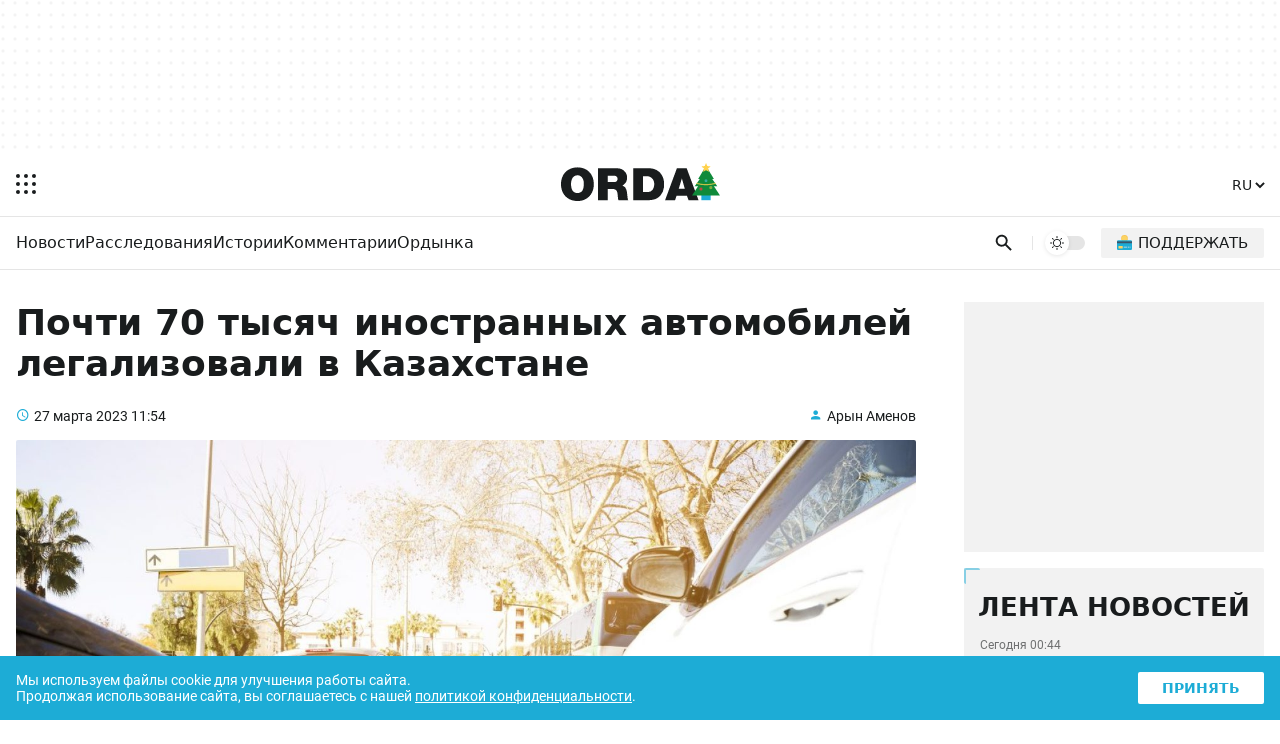

--- FILE ---
content_type: text/html; charset=UTF-8
request_url: https://orda.kz/pochti-70-tysyach-avtomobilej-legalizovali-v-kazahstane/
body_size: 19195
content:
<!DOCTYPE html>
<html lang="ru">
<head>
	<meta charset="UTF-8">
	<meta name="viewport" content="width=device-width, initial-scale=1.0">
	
	
	<title>Почти 70 тысяч иностранных автомобилей легализовали в Казахстане</title>
	<meta name="description" content="Большую часть легализованного транспорта завезли на территорию Казахстана из Российской Федерации и Армении" />
	<meta property="og:url" content="https://orda.kz/pochti-70-tysyach-avtomobilej-legalizovali-v-kazahstane/"/>
	<meta property="og:type" content="article">
	<meta property="og:title" content="Почти 70 тысяч иностранных автомобилей легализовали в Казахстане">
	<meta property="og:description" content="Большую часть легализованного транспорта завезли на территорию Казахстана из Российской Федерации и Армении">
	<meta property="article:author" content="Арын Аменов">
	<meta name="author" content="Арын Аменов" />
	
	<meta property="og:image" content="https://orda.kz/uploads/sites/2/2023/03/cars-on-highway-in-traffic-jam-1440x810.jpg">
	
	
	<meta property="og:image:width" content="1440">
	<meta property="og:image:height" content="810">
	<meta property="yandex_recommendations_tag" content='ruposts'/>
	
	
	
	<meta name="yandex-verification" content="9eb1efa80b6ca50d"/>
	
	
	
	
	
	
	
	
	
	

	<link rel="alternate" href="https://orda.kz" hreflang="ru"/>
	<link rel="alternate" href="https://kaz.orda.kz/" hreflang="kk"/>
	<link rel="alternate" href="https://en.orda.kz/" hreflang="en"/>
    <link rel="shortcut icon" href="/img/icons/favicon.ico" sizes="any">
    <link rel="shortcut icon" href="/img/icons/favicon.svg" sizes="any" type="image/svg+xml">
    <link rel="apple-touch-icon" href="/img/icons/ordaIcon180.png">
	<link rel="manifest" href="/manifest.json">
	<link rel="canonical" href="https://orda.kz/pochti-70-tysyach-avtomobilej-legalizovali-v-kazahstane/">
	<meta name="theme-color" content="#ffffff">
	<meta name="robots" content="max-image-preview:large">
	<!--firstscreen global inline-->
	<style>
@font-face {font-family: "Roboto Fallback";src: local("Arial");size-adjust:100.3%;ascent-override:92.49%;descent-override:24.34%;line-gap-override:  0%;}
*{font-family:"Roboto","Roboto Fallback",system-ui,Arial,sans-serif;border:none;padding:0;margin:0;list-style-type:none;text-decoration:none;font-size:16px;-webkit-tap-highlight-color:transparent}*,:after,:before{-webkit-box-sizing:border-box;box-sizing:border-box}u{text-decoration:underline}strike{text-decoration:line-through}aside,figure,footer,header,nav,picture{display:block}:active,:focus{outline:0}a:active,a:focus{outline:0}
		@font-face{font-family:Roboto;font-style:italic;font-weight:400;font-display:optional;src:url(/fonts/roboto400i_ce.woff2) format("woff2");unicode-range:U+0460-052F,U+1C80-1C88,U+20B4,U+2DE0-2DFF,U+A640-A69F,U+FE2E-FE2F}@font-face{font-family:Roboto;font-style:italic;font-weight:400;font-display:optional;src:url(/fonts/roboto400i_c.woff2) format("woff2");unicode-range:U+0301,U+0400-045F,U+0490-0491,U+04B0-04B1,U+2116}@font-face{font-family:Roboto;font-style:italic;font-weight:400;font-display:optional;src:url(/fonts/roboto400i_le.woff2) format("woff2");unicode-range:U+0100-02AF,U+1E00-1EFF,U+2020,U+20A0-20AB,U+20AD-20CF,U+2113,U+2C60-2C7F,U+A720-A7FF}@font-face{font-family:Roboto;font-style:italic;font-weight:400;font-display:optional;src:url(/fonts/roboto400i_l.woff2) format("woff2");unicode-range:U+0000-00FF,U+0131,U+0152-0153,U+02BB-02BC,U+02C6,U+02DA,U+02DC,U+2000-206F,U+2074,U+20AC,U+2122,U+2191,U+2193,U+2212,U+2215,U+FEFF,U+FFFD}@font-face{font-family:Roboto;font-style:italic;font-weight:700;font-display:optional;src:url(/fonts/roboto700i_ce.woff2) format("woff2");unicode-range:U+0460-052F,U+1C80-1C88,U+20B4,U+2DE0-2DFF,U+A640-A69F,U+FE2E-FE2F}@font-face{font-family:Roboto;font-style:italic;font-weight:700;font-display:optional;src:url(/fonts/roboto700i_c.woff2) format("woff2");unicode-range:U+0301,U+0400-045F,U+0490-0491,U+04B0-04B1,U+2116}@font-face{font-family:Roboto;font-style:italic;font-weight:700;font-display:optional;src:url(/fonts/roboto700i_le.woff2) format("woff2");unicode-range:U+0100-02AF,U+1E00-1EFF,U+2020,U+20A0-20AB,U+20AD-20CF,U+2113,U+2C60-2C7F,U+A720-A7FF}@font-face{font-family:Roboto;font-style:italic;font-weight:700;font-display:optional;src:url(/fonts/roboto700i_l.woff2) format("woff2");unicode-range:U+0000-00FF,U+0131,U+0152-0153,U+02BB-02BC,U+02C6,U+02DA,U+02DC,U+2000-206F,U+2074,U+20AC,U+2122,U+2191,U+2193,U+2212,U+2215,U+FEFF,U+FFFD}@font-face{font-family:Roboto;font-style:normal;font-weight:100;font-display:optional;src:url(/fonts/roboto100_ce.woff2) format("woff2");unicode-range:U+0460-052F,U+1C80-1C88,U+20B4,U+2DE0-2DFF,U+A640-A69F,U+FE2E-FE2F}@font-face{font-family:Roboto;font-style:normal;font-weight:100;font-display:optional;src:url(/fonts/roboto100_c.woff2) format("woff2");unicode-range:U+0301,U+0400-045F,U+0490-0491,U+04B0-04B1,U+2116}@font-face{font-family:Roboto;font-style:normal;font-weight:100;font-display:optional;src:url(/fonts/roboto100_le.woff2) format("woff2");unicode-range:U+0100-02AF,U+1E00-1EFF,U+2020,U+20A0-20AB,U+20AD-20CF,U+2113,U+2C60-2C7F,U+A720-A7FF}@font-face{font-family:Roboto;font-style:normal;font-weight:100;font-display:optional;src:url(/fonts/roboto100_l.woff2) format("woff2");unicode-range:U+0000-00FF,U+0131,U+0152-0153,U+02BB-02BC,U+02C6,U+02DA,U+02DC,U+2000-206F,U+2074,U+20AC,U+2122,U+2191,U+2193,U+2212,U+2215,U+FEFF,U+FFFD}@font-face{font-family:Roboto;font-style:normal;font-weight:300;font-display:optional;src:url(/fonts/roboto300_ce.woff2) format("woff2");unicode-range:U+0460-052F,U+1C80-1C88,U+20B4,U+2DE0-2DFF,U+A640-A69F,U+FE2E-FE2F}@font-face{font-family:Roboto;font-style:normal;font-weight:300;font-display:optional;src:url(/fonts/roboto300_c.woff2) format("woff2");unicode-range:U+0301,U+0400-045F,U+0490-0491,U+04B0-04B1,U+2116}@font-face{font-family:Roboto;font-style:normal;font-weight:300;font-display:optional;src:url(/fonts/roboto300_le.woff2) format("woff2");unicode-range:U+0100-02AF,U+1E00-1EFF,U+2020,U+20A0-20AB,U+20AD-20CF,U+2113,U+2C60-2C7F,U+A720-A7FF}@font-face{font-family:Roboto;font-style:normal;font-weight:300;font-display:optional;src:url(/fonts/roboto300_l.woff2) format("woff2");unicode-range:U+0000-00FF,U+0131,U+0152-0153,U+02BB-02BC,U+02C6,U+02DA,U+02DC,U+2000-206F,U+2074,U+20AC,U+2122,U+2191,U+2193,U+2212,U+2215,U+FEFF,U+FFFD}@font-face{font-family:Roboto;font-style:normal;font-weight:400;font-display:optional;src:url(/fonts/roboto400_ce.woff2) format("woff2");unicode-range:U+0460-052F,U+1C80-1C88,U+20B4,U+2DE0-2DFF,U+A640-A69F,U+FE2E-FE2F}@font-face{font-family:Roboto;font-style:normal;font-weight:400;font-display:optional;src:url(/fonts/roboto400_c.woff2) format("woff2");unicode-range:U+0301,U+0400-045F,U+0490-0491,U+04B0-04B1,U+2116}@font-face{font-family:Roboto;font-style:normal;font-weight:400;font-display:optional;src:url(/fonts/roboto400_le.woff2) format("woff2");unicode-range:U+0100-02AF,U+1E00-1EFF,U+2020,U+20A0-20AB,U+20AD-20CF,U+2113,U+2C60-2C7F,U+A720-A7FF}@font-face{font-family:Roboto;font-style:normal;font-weight:400;font-display:optional;src:url(/fonts/roboto400_l.woff2) format("woff2");unicode-range:U+0000-00FF,U+0131,U+0152-0153,U+02BB-02BC,U+02C6,U+02DA,U+02DC,U+2000-206F,U+2074,U+20AC,U+2122,U+2191,U+2193,U+2212,U+2215,U+FEFF,U+FFFD}@font-face{font-family:Roboto;font-style:normal;font-weight:500;font-display:optional;src:url(/fonts/roboto500_ce.woff2) format("woff2");unicode-range:U+0460-052F,U+1C80-1C88,U+20B4,U+2DE0-2DFF,U+A640-A69F,U+FE2E-FE2F}@font-face{font-family:Roboto;font-style:normal;font-weight:500;font-display:optional;src:url(/fonts/roboto500_c.woff2) format("woff2");unicode-range:U+0301,U+0400-045F,U+0490-0491,U+04B0-04B1,U+2116}@font-face{font-family:Roboto;font-style:normal;font-weight:500;font-display:optional;src:url(/fonts/roboto500_le.woff2) format("woff2");unicode-range:U+0100-02AF,U+1E00-1EFF,U+2020,U+20A0-20AB,U+20AD-20CF,U+2113,U+2C60-2C7F,U+A720-A7FF}@font-face{font-family:Roboto;font-style:normal;font-weight:500;font-display:optional;src:url(/fonts/roboto500_l.woff2) format("woff2");unicode-range:U+0000-00FF,U+0131,U+0152-0153,U+02BB-02BC,U+02C6,U+02DA,U+02DC,U+2000-206F,U+2074,U+20AC,U+2122,U+2191,U+2193,U+2212,U+2215,U+FEFF,U+FFFD}@font-face{font-family:Roboto;font-style:normal;font-weight:700;font-display:optional;src:url(/fonts/roboto700_ce.woff2) format("woff2");unicode-range:U+0460-052F,U+1C80-1C88,U+20B4,U+2DE0-2DFF,U+A640-A69F,U+FE2E-FE2F}@font-face{font-family:Roboto;font-style:normal;font-weight:700;font-display:optional;src:url(/fonts/roboto700_c.woff2) format("woff2");unicode-range:U+0301,U+0400-045F,U+0490-0491,U+04B0-04B1,U+2116}@font-face{font-family:Roboto;font-style:normal;font-weight:700;font-display:optional;src:url(/fonts/roboto700_le.woff2) format("woff2");unicode-range:U+0100-02AF,U+1E00-1EFF,U+2020,U+20A0-20AB,U+20AD-20CF,U+2113,U+2C60-2C7F,U+A720-A7FF}@font-face{font-family:Roboto;font-style:normal;font-weight:700;font-display:optional;src:url(/fonts/roboto700_l.woff2) format("woff2");unicode-range:U+0000-00FF,U+0131,U+0152-0153,U+02BB-02BC,U+02C6,U+02DA,U+02DC,U+2000-206F,U+2074,U+20AC,U+2122,U+2191,U+2193,U+2212,U+2215,U+FEFF,U+FFFD}@font-face{font-family:Roboto;font-style:normal;font-weight:900;font-display:optional;src:url(/fonts/roboto900_ce.woff2) format("woff2");unicode-range:U+0460-052F,U+1C80-1C88,U+20B4,U+2DE0-2DFF,U+A640-A69F,U+FE2E-FE2F}@font-face{font-family:Roboto;font-style:normal;font-weight:900;font-display:optional;src:url(/fonts/roboto900_c.woff2) format("woff2");unicode-range:U+0301,U+0400-045F,U+0490-0491,U+04B0-04B1,U+2116}@font-face{font-family:Roboto;font-style:normal;font-weight:900;font-display:optional;src:url(/fonts/roboto900_le.woff2) format("woff2");unicode-range:U+0100-02AF,U+1E00-1EFF,U+2020,U+20A0-20AB,U+20AD-20CF,U+2113,U+2C60-2C7F,U+A720-A7FF}@font-face{font-family:Roboto;font-style:normal;font-weight:900;font-display:optional;src:url(/fonts/roboto900_l.woff2) format("woff2");unicode-range:U+0000-00FF,U+0131,U+0152-0153,U+02BB-02BC,U+02C6,U+02DA,U+02DC,U+2000-206F,U+2074,U+20AC,U+2122,U+2191,U+2193,U+2212,U+2215,U+FEFF,U+FFFD}@font-face{font-family:in-icons;src:url(/fonts/in-icons.ttf?h4dho1) format("truetype"),url(/fonts/in-icons.woff?h4dho1) format("woff"),url(/fonts/in-icons.svg?h4dho1#in-icons) format("svg");font-weight:400;font-style:normal;font-display:block}[class*=" in-"],[class^=in-]{font-family:in-icons!important;font-style:normal;font-weight:400;font-variant:normal;text-transform:none;line-height:1;-webkit-font-smoothing:antialiased;-moz-osx-font-smoothing:grayscale}.in-bolt:before{content:""}.in-edit:before{content:""}.in-share:before{content:""}.in-phone:before{content:""}.in-chart:before{content:""}.in-left:before{content:""}.in-right:before{content:""}.in-close:before{content:""}.in-calendar:before{content:""}.in-up:before{content:""}.in-down:before{content:""}.in-fb:before{content:""}.in-ig:before{content:""}.in-tv:before{content:""}.in-map:before{content:""}.in-dots:before{content:""}.in-user:before{content:""}.in-photo:before{content:""}.in-play:before{content:""}.in-play2:before{content:""}.in-time:before{content:""}.in-tg:before{content:""}.in-tt:before{content:""}.in-settings:before{content:""}.in-tw:before{content:""}.in-eye:before{content:""}.in-vk:before{content:""}.in-wa:before{content:""}.in-yt:before{content:""}.in-arr-r:before{content:""}.in-in:before{content:""}.in-home:before{content:""}body{--o-1:#1dacd6;--o-2:#ffffff;--o-3:#191C1D;--o-4:rgba(136,136,136,0.08);--b-0:rgba(0,0,0,0);--b-01:rgba(0,0,0,0.01);--b-05:rgba(0,0,0,0.05);--b-10:rgba(0,0,0,0.1);--b-25:rgba(0,0,0,0.25)}body.dark{--o-1:#1dacd6;--o-2:#1c1c1c;--o-3:#ffffff;--b-0:rgba(255,255,255,0);--b-01:rgba(255,255,255,0.01);--b-05:rgba(255,255,255,0.05);--b-10:rgba(255,255,255,0.1);--b-25:rgba(255,255,255,0.25)}@media (prefers-color-scheme:dark){body{--o-1:#1dacd6;--o-2:#1c1c1c;--o-3:#ffffff;--b-0:rgba(255,255,255,0);--b-01:rgba(255,255,255,0.01);--b-05:rgba(255,255,255,0.05);--b-10:rgba(255,255,255,0.1);--b-25:rgba(255,255,255,0.25)}body.light{--o-1:#1dacd6;--o-2:#ffffff;--o-3:#191C1D;--b-0:rgba(0,0,0,0);--b-01:rgba(0,0,0,0.01);--b-05:rgba(0,0,0,0.05);--b-10:rgba(0,0,0,0.1);--b-25:rgba(0,0,0,0.25)}}body::-webkit-scrollbar{width:10px;height:10px}body::-webkit-scrollbar-button{width:0;height:0;background:var(--b-10)}body::-webkit-scrollbar-track{background:var(--b-10)}body::-webkit-scrollbar-track-piece{background:var(--b-10)}body::-webkit-scrollbar-thumb{height:5px;background:var(--o-1)}body::-webkit-scrollbar-corner{background:var(--o-1)}body::-webkit-resizer{background:var(--o-1)}::-moz-selection{color:#fff;background:var(--o-1)}::selection{color:#fff;background:var(--o-1)}::-moz-selection{color:#fff;background:var(--o-1)}svg{fill:var(--o-3)}*{color:var(--o-3)}img{background:grey}.nobg{background:0 0}body{background:var(--o-2)}.layer0{height:132px;display:-webkit-box;display:-ms-flexbox;display:flex;-webkit-box-pack:center;-ms-flex-pack:center;justify-content:center}.overlay{opacity:0;position:fixed;top:0;right:0;bottom:0;left:0;background-color:var(--b-25);-webkit-animation:fade .5s;animation:fade .5s;z-index:-1;-webkit-transition:all .5s;transition:all .5s}.sidebar{position:fixed;height:100%;top:0;left:-320px;display:-webkit-box;display:-ms-flexbox;display:flex;width:320px;-webkit-box-orient:vertical;-webkit-box-direction:normal;-ms-flex-direction:column;flex-direction:column;background:var(--o-2);-webkit-overflow-scrolling:touch;z-index:100;-webkit-transition:.4s;transition:.4s;overflow:hidden;-webkit-transform:translate3d(0,0,0);transform:translate3d(0,0,0)}.noscroll{overflow:hidden}.wrapper{max-width:680px;margin:auto}.header{display:-webkit-box;display:-ms-flexbox;display:flex;-webkit-box-pack:justify;-ms-flex-pack:justify;justify-content:space-between;-webkit-box-align:center;-ms-flex-align:center;align-items:center;padding:12px 6px}.header .ham{padding:10px;margin-right:14px;cursor:pointer}.header .ham svg{display:block}.header .ham:hover rect{fill:var(--o-1)}.header .logo svg{height:32px;display:block}.header .logo .point{fill:var(--o-1)}.header .lang{font-weight:700;margin:9px 6px}.header .lang select{cursor:pointer;font-size:14px;font-weight:500;background:var(--o-2);color:var(--o-3)}.header .lang select:hover{color:var(--o-1)}.sbbody{overflow-x:hidden;overflow-y:auto;scrollbar-color:var(--b-05) var(--b-05);scrollbar-width:thin}.sbactive{-webkit-transform:translate3d(320px,0,0);transform:translate3d(320px,0,0)}.overlay-active{opacity:1;z-index:99}.rpart{display:-webkit-box;display:-ms-flexbox;display:flex;-webkit-box-pack:justify;-ms-flex-pack:justify;justify-content:space-between;-webkit-box-align:center;-ms-flex-align:center;align-items:center}.cats{overflow:hidden;position:relative;width:100%}.cats ul{display:-webkit-box;display:-ms-flexbox;display:flex;-ms-flex-wrap:nowrap;flex-wrap:nowrap;overflow-x:auto;-webkit-column-gap:8px;column-gap:8px}.cats ul li a{font-weight:500;font-size:14px;display:block;line-height:20px;padding:10px 0}.cats ul li a:hover{color:var(--o-1)}.cats::after{content:'';position:absolute;top:0;right:0;bottom:0;width:16px;z-index:1;background:-webkit-gradient(linear,left top,right top,from(rgba(255,255,255,0)),to(var(--o-2)));background:linear-gradient(to right,rgba(255,255,255,0),var(--o-2));pointer-events:none}.cats.scrolled-to-end::after{display:none}.cats ul::-webkit-scrollbar{display:none}.cats::before{content:'';position:absolute;top:0;left:0;bottom:0;width:16px;z-index:1;background:-webkit-gradient(linear,right top,left top,from(rgba(255,255,255,0)),to(var(--o-2)));background:linear-gradient(to left,rgba(255,255,255,0),var(--o-2));pointer-events:none;display:none}.cats.scrolling::before{display:block}.line{display:-webkit-box;display:-ms-flexbox;display:flex;-webkit-box-pack:justify;-ms-flex-pack:justify;justify-content:space-between;padding-right:4px;padding-left:16px;position:relative}.search{padding:8px;padding-right:4px;cursor:pointer}.search svg{height:24px;display:block;padding:2.5px}.search:hover svg{fill:var(--o-1)}.dms{position:relative;padding:8px 4px;display:block}.dmsb{display:none;visibility:hidden;-webkit-box-align:center;-ms-flex-align:center;align-items:center;-webkit-box-pack:center;-ms-flex-pack:center;justify-content:center;width:24px;height:24px;-webkit-transition:opacity .1s;transition:opacity .1s;opacity:0;border-radius:100%;background-color:var(--o-2)}.dmsb svg{width:16px;height:16px}.dmsb.activated{visibility:visible;opacity:1;display:-webkit-box;display:-ms-flexbox;display:flex}.dmsb{-webkit-transition:opacity .25s,transform .5s;-webkit-transition:opacity .25s,-webkit-transform .5s;transition:opacity .25s,-webkit-transform .5s;transition:opacity .25s,transform .5s;transition:opacity .25s,transform .5s,-webkit-transform .5s;will-change:transform}.donate a{padding:12px;display:block}.donate img{height:16px;width:16px;background:0 0;display:block}.donate span{display:none}.search-box{position:absolute;top:0;left:0;display:none;z-index:9999;width:100%;height:100%}.sboxOpen{display:-webkit-box;display:-ms-flexbox;display:flex}.search-box svg{position:absolute;height:20px;top:50%;margin-top:-10px;left:16px;opacity:.7}.search-box input[type=text]{width:100%;background:var(--o-2);padding:10px 10px 10px 56px;font-size:14px;line-height:20px;border:none}.search-box span{display:-webkit-box;display:-ms-flexbox;display:flex;-webkit-box-align:center;-ms-flex-align:center;align-items:center;background:var(--o-2);padding:10px 16px;line-height:20px;font-size:16px;color:#fff;cursor:pointer}.search-box span i{font-size:20px;line-height:20px;display:block}.search-box span:hover i{color:var(--o-1)}@media (min-width:1023px){.layer0{height:152px}.ad1{height:120px;max-width:1248px}.wrapper{max-width:1280px}.theme{border-left:1px solid var(--b-10);padding-left:12px;margin-left:12px;margin-right:16px}.cats ul::-webkit-scrollbar{display:block}.cats ul{-webkit-column-gap:24px;column-gap:24px}.cats ul li a{font-size:16px;padding:16px 0 14px 0;border-bottom:2px solid transparent}.cats ul li a:hover{border-bottom:2px solid var(--o-1)}.search svg{padding:1px}.dms{padding:0;position:relative;width:40px;height:14px;border-radius:20px;cursor:pointer;background-color:var(--b-10);display:block;-webkit-transition:.25s;transition:.25s}.dms:hover{background-color:var(--b-25)}.dmsb{position:absolute;top:-5px;left:0;display:-webkit-box;display:-ms-flexbox;display:flex;visibility:hidden;-webkit-box-align:center;-ms-flex-align:center;align-items:center;-webkit-box-pack:center;-ms-flex-pack:center;justify-content:center;width:24px;height:24px;-webkit-transition:opacity .1s;transition:opacity .1s;opacity:0;border-radius:100%;background-color:var(--o-2);-webkit-box-shadow:0 1px 4px var(--b-10);box-shadow:0 1px 4px var(--b-10)}.dmsb svg{width:14px;height:14px}.dmsb.activated{visibility:visible;opacity:1}.mid.activated,.midef:not(.activated){-webkit-transform:translateX(16px);transform:translateX(16px)}.dmsb{-webkit-transition:opacity .25s,transform .5s;-webkit-transition:opacity .25s,-webkit-transform .5s;transition:opacity .25s,-webkit-transform .5s;transition:opacity .25s,transform .5s;transition:opacity .25s,transform .5s,-webkit-transform .5s;will-change:transform}.donate{margin-right:12px}.donate a{font-weight:500;text-transform:uppercase;padding:6px 16px;border-radius:2px;background:var(--b-05);display:-webkit-box;display:-ms-flexbox;display:flex;-webkit-box-align:center;-ms-flex-align:center;align-items:center}.donate a:hover{background:var(--b-10)}.donate img{height:15px;width:15px;background:0 0;margin-right:6px;top:-1px;position:relative}.donate span{display:block;font-size:15px}}

	</style>
	
	
	<style>
.layer1{border-top:1px solid var(--b-10)}.post{padding:24px 16px 16px 16px}.post h1{font-size:26px;font-weight:900;margin-bottom:24px}.post .info{display:-webkit-box;display:-ms-flexbox;display:flex;-webkit-box-pack:justify;-ms-flex-pack:justify;justify-content:space-between;margin-bottom:16px}.post .info time{font-size:14px;position:relative;padding-left:18px}.post .info time a{font-size:14px}.post .info time:before{position:absolute;color:var(--o-1);left:0;bottom:-1px;font-family:in-icons;content:"\e914";font-size:14px;line-height:19px}.post .info a.author{font-size:14px;position:relative;padding-left:18px}.post .info a:hover{color:var(--o-1)}.post .info a.author:before{content:"\e910";font-size:14px;line-height:19px;position:absolute;color:var(--o-1);left:0;bottom:-1px;font-family:in-icons}.post .postpic{padding-top:56.25%;position:relative;border-radius:2px;overflow:hidden;margin-bottom:24px}.post .postpic img{position:absolute;top:0;left:0;width:100%;height:100%;-o-object-fit:cover;object-fit:cover}.post .postpic span{position:absolute;bottom:8px;right:8px;color:#fff;font-size:12px;background:rgba(0,0,0,.5);border-radius:2px;padding:2px 8px}.post .postpic a{position:absolute;color:#fff;right:0;top:0;font-size:36px;background:rgba(0,0,0,.5);padding:0 0 0 4px}.fullcont{position:relative;padding-bottom:32px;display:-webkit-box;display:-ms-flexbox;display:flex;-webkit-box-orient:vertical;-webkit-box-direction:reverse;-ms-flex-direction:column-reverse;flex-direction:column-reverse}.newstext p{font-size:16px!important;line-height:1.6;margin-bottom:24px}.newstext p b,.newstext p i,.newstext p span,.newstext p strong{font-size:16px!important;line-height:1.6}.newstext img{max-width:100%;height:auto}.newstext p br{display:none}.shareblock{margin-top:24px}.shareblock .socbuttons{display:-webkit-box;display:-ms-flexbox;display:flex;-webkit-box-pack:justify;-ms-flex-pack:justify;justify-content:space-between;-webkit-column-gap:1px;column-gap:1px}.shareblock .socbuttons a{display:block;font-size:24px;width:20%;text-align:center;line-height:50px;background-color:var(--b-05)}.lastnews{display:none}.layer3{margin-top:16px}@media (min-width:1023px){.fulltext{max-width:750px}.post{display:-ms-grid;display:grid;-ms-grid-columns:1fr 300px;grid-template-columns:1fr 300px;-webkit-column-gap:48px;column-gap:48px;padding:32px 16px 16px 16px;position:relative}.post h1{font-size:36px}.fullcont{display:-ms-grid;display:grid;-ms-grid-columns:50px 1fr;grid-template-columns:50px 1fr;-webkit-column-gap:32px;column-gap:32px}.newstext{-ms-grid-column:2;grid-column:2/2;-ms-grid-row:1;-ms-grid-row-span:1;grid-row:1/2}.newstext p{font-size:18px!important;line-height:1.6;margin-bottom:28px}.newstext p b,.newstext p i,.newstext p span,.newstext p strong{font-size:18px!important;line-height:1.6}.shareblock{-ms-grid-column:1;-ms-grid-column-span:1;grid-column:1/2;-ms-grid-row:1;-ms-grid-row-span:1;grid-row:1/2;margin-top:0}.shareblock .socbuttons{position:-webkit-sticky;position:sticky;top:16px;margin-top:4px;display:block}.shareblock .socbuttons a{display:block;font-size:24px;height:50px;width:50px;border:1px solid var(--b-05);border-radius:2px;text-align:center;margin-bottom:16px;line-height:50px;background:0 0}.shareblock .socbuttons a:hover{color:var(--o-1);background-color:var(--b-05)}.lastnews .loadMore{display:block;text-align:center;font-weight:900;padding:8px;margin:16px 16px 0 16px;background:var(--b-05);border-radius:2px;-webkit-transition:.25s;transition:.25s;width:calc(100% - 32px)}.lastnews #loadMoreLink:hover{background:var(--o-1);color:#fff;box-shadow:0 3px 10px var(--o-1)}.lastnews{background:var(--b-05);border-radius:2px;display:-webkit-box;display:-ms-flexbox;display:flex;-webkit-box-orient:vertical;-webkit-box-direction:normal;-ms-flex-direction:column;flex-direction:column;-webkit-box-pack:justify;-ms-flex-pack:justify;justify-content:space-between;padding-bottom:16px;position:-webkit-sticky;position:sticky;top:16px}.lastnews h2{text-transform:uppercase;font-size:26px;font-weight:900;text-align:center;position:relative;padding-top:24px}.lastnews:before{border-left:2px solid var(--o-1);border-top:2px solid var(--o-1);border-radius:2px;bottom:auto;content:'';height:16px;left:0;opacity:.5;pointer-events:none;position:absolute;right:auto;top:0;width:16px}.lastnews:after{border-bottom:2px solid var(--o-1);border-right:2px solid var(--o-1);border-radius:2px;bottom:0;content:'';height:16px;left:auto;opacity:.5;pointer-events:none;position:absolute;right:0;top:auto;width:16px}.lastnews ul{overflow-y:auto;height:500px}.lastnews ul li a{display:block;padding:16px;position:relative}.lastnews ul li a:after{background:-webkit-gradient(linear,left top,right top,color-stop(20%,var(--b-10)),color-stop(21%,transparent),to(transparent));background:linear-gradient(to right,var(--b-10) 20%,transparent 21%,transparent 100%);background-position:0 0;background-repeat:repeat-x;background-size:5px 5px;content:'';height:3px;left:16px;overflow:hidden;position:absolute;right:16px;bottom:0;z-index:1}.lastnews ul li a time{display:block;margin-bottom:8px;opacity:.6;font-size:12px}.lastnews ul li a span{display:block}.layer3{-ms-grid-column:1;-ms-grid-column-span:2;grid-column:1/3;margin-top:32px}}
	</style>
	
	
	
	
	
	
	
	<meta name="yandex-verification" content="76e0d83eae38acc7" />
	<script>window.yaContextCb = window.yaContextCb || []</script>
	<!--<title>Почти 70 тысяч иностранных автомобилей легализовали в Казахстане</title>-->
	
</head>


<body>

<script>
  const prefersDarkScheme = window.matchMedia("(prefers-color-scheme: dark)");
  const metaThemeColor = document.querySelector("meta[name=theme-color]");
  let currentMode = localStorage.getItem("ordaTheme");

  if (currentMode === null) {
    if (prefersDarkScheme.matches) {
      document.body.classList.toggle("dark");
      metaThemeColor.setAttribute("content", "#191C1D");
	  currentMode = "dark";
    } else {
      document.body.classList.toggle("light");
      metaThemeColor.setAttribute("content", "#ffffff");
	  currentMode = "light";
    }
  } else {
    if (currentMode == "dark") {
      document.body.classList.toggle("dark");
      metaThemeColor.setAttribute("content", "#191C1D");
    } else {
      document.body.classList.toggle("light");
      metaThemeColor.setAttribute("content", "#ffffff");
	  currentMode = "light";
    }
  }
</script>
<div class="overlay"></div>
<div class="sidebar">
  <div class="sbcont">
    <img class="sblogo lazy" alt="orda logo" decoding="async" src="/img/logo_d.svg" srcset="[data-uri]"/>
    <div class="sbscroll">
      <div class="sbclose"><i class="in-close"></i></div>
      <div class="sbcats">
		
        <ul>
          <li>
            <a href="https://orda.kz/lifestyle/">Ордынка</a>
            <span class="arrow"></span>
            <ul class="submenu">
				<li><a href="https://orda.kz/lifestyle/kino/">Кино</a></li>
				<li><a href="https://orda.kz/lifestyle/teatr/">Театр</a></li>
				<li><a href="https://orda.kz/lifestyle/internet/">Интернет</a></li>
				<li><a href="https://orda.kz/lifestyle/serialy/">Сериалы</a></li>
				<li><a href="https://orda.kz/lifestyle/books/">Книги</a></li>
				<li><a href="https://orda.kz/lifestyle/tv/">Масскульт</a></li>
				<li><a href="https://orda.kz/lifestyle/sport/">Спорт</a></li>
				<li><a href="https://orda.kz/lifestyle/news-lifestyle/">News</a></li>
            </ul>
          </li>
          <li><a href="https://orda.kz/news/">Новости</a></li>
          <li><a href="https://orda.kz/interview/">Интервью</a></li>
          <li>

            <a href="https://orda.kz/comments/">Комментарии</a>
            <span class="arrow"></span>
            <ul class="submenu">
              <li><a href="https://orda.kz/comments/opinion/">Мнение</a></li>
              <li><a href="https://orda.kz/comments/expertise/">Экспертиза</a></li>
            </ul>
          </li>
          <li>
            <a href="https://orda.kz/stories/">Истории</a>
            <span class="arrow"></span>
            <ul class="submenu">
              <li><a href="https://orda.kz/stories/parsing/">Разбор</a></li>
              <li><a href="https://orda.kz/stories/questions-and-answers/">Вопросы и ответы</a></li>
            </ul>
          </li>
          <li><a href="https://orda.kz/investigations/">Расследования</a></li>
          <li><a href="https://orda.kz/reportage/">Репортажи</a></li>
          <li><a href="https://orda.kz/photoreports/">Фоторепортажи</a></li>
          <li><a href="https://orda.kz/media/">Медиа</a></li>
        </ul>
		
		
		
      </div>
      <div class="caslinks">
        <ul>
          <li><a href="/about-us.html">О нас</a></li>
          <li><a href="/contacts.html">Контакты</a></li>
          <li><a href="/reklama.html">Реклама</a></li>
          <li><a href="/privacy-policy.html">Политика конфиденциальности</a></li>
          <li><a href="/agreement.html">Соглашение</a></li>
        </ul>
      </div>
      <div class="sbsoc">
        <ul>
          <li>
            <a aria-label="instagram" href="https://www.instagram.com/ordakazakhstan/" target="_blank">
              <i class="in-ig"></i>
            </a>
          </li>
          <li>
            <a aria-label="telegram" href="https://t.me/orda_kz" target="_blank">
              <i class="in-tg"></i>
            </a>
          </li>
          <li>
            <a aria-label="facebook" href="https://www.facebook.com/orda.media" target="_blank">
              <i class="in-fb"></i>
            </a>
          </li>
          <li>
            <a aria-label="youtube" href="https://www.youtube.com/@ORDANews" target="_blank">
              <i class="in-yt"></i>
            </a>
          </li>
          <li>
            <a aria-label="tiktok" href="https://www.tiktok.com/@orda_media_kz?_r=1&_t=ZM-91Ir79qQaKK" target="_blank">
              <i class="in-tt"></i>
            </a>
          </li>
        </ul>
      </div>
    </div>
  </div>
</div>
<style>
	.layer0 img {display:block;margin:auto;width:fit-content}
</style>
<div class="layer0" >
	<div class="wrapper">
		<div class="ad1 onlyDesk">
			<!--Тип баннера: [orda.kz] AD1 - 1000x120-->
			<div id="adfox_17243971762774573"></div>
			<script>
				window.yaContextCb.push(()=>{
					Ya.adfoxCode.createAdaptive({
						ownerId: 264109,
						containerId: 'adfox_17243971762774573',
						params: {
							p1: 'ddsdb',
							p2: 'jcxo'
						}
					}, ['desktop'], {
						tabletWidth: 1024,
						phoneWidth: 680,
						isAutoReloads: false
					})
				})
			</script>
		</div>
		<div class="adm1 onlyMob">
			<!--Тип баннера: [orda.kz] ADM1 - 320x100-->
			<div id="adfox_172439755488744573"></div>
			<script>

				window.yaContextCb.push(()=>{
					Ya.adfoxCode.createAdaptive({
						ownerId: 264109,
						containerId: 'adfox_172439755488744573',
						params: {
							p1: 'ddscv',
							p2: 'jcxj'
						}
					}, ['phone', 'tablet'], {
						tabletWidth: 1024,
						phoneWidth: 680,
						isAutoReloads: false
					})
				})
			</script>
		</div>
	</div>
</div>
<div class="hbor">
  <div class="wrapper header">
    <div class="ham">
      <svg xmlns="http://www.w3.org/2000/svg" width="20" height="20" fill="none" viewBox="0 0 20 20">
        <rect data-animation="opacity" width="4" height="4" fill="currentColor" rx="2" style="opacity: 1;"></rect>
        <rect data-animation="opacity" width="4" height="4" x="8" fill="currentColor" rx="2" style="opacity: 1;"></rect>
        <rect data-animation="opacity" width="4" height="4" x="16" fill="currentColor" rx="2" style="opacity: 1;"></rect>
        <rect data-animation="hidden" width="4" height="4" y="8" fill="currentColor" rx="2" style="opacity: 1;"></rect>
        <rect data-animation="hidden" width="4" height="4" x="8" y="8" fill="currentColor" rx="2" style="opacity: 1;"></rect>
        <rect data-animation="hidden" width="4" height="4" x="16" y="8" fill="currentColor" rx="2" style="opacity: 1;"></rect>
        <rect data-animation="opacity" width="4" height="4" y="16" fill="currentColor" rx="2" style="opacity: 1;"></rect>
        <rect data-animation="opacity" width="4" height="4" x="8" y="16" fill="currentColor" rx="2" style="opacity: 1;"></rect>
        <rect data-animation="opacity" width="4" height="4" x="16" y="16" fill="currentColor" rx="2" style="opacity: 1;"></rect>
        <rect data-animation="grow" width="20" height="2" y="9" fill="currentColor" rx="1" data-svg-origin="0 9" transform="matrix(1,0,0,1,0,0)" style="width: 0px; transform-origin: 0px 0px;"></rect>
      </svg>
    </div>
    <a class="logo logo-xmas-confetti" aria-label="Homepage" href="/" style="position:relative;">
  <span class="confetti" aria-hidden="true">
    <i></i><i></i><i></i><i></i><i></i><i></i><i></i><i></i>
    <i></i><i></i><i></i><i></i><i></i><i></i><i></i><i></i>
  </span>
	<style>
	.logo-xmas-confetti{
  position: relative;
  display: inline-block;
  line-height: 0;
  overflow: visible;           /* чтобы не резалось */
}

.logo-xmas-confetti svg{
  position: relative;
  z-index: 1;
  display: block;
}

/* контейнер конфетти */
.logo-xmas-confetti .confetti{
  position: absolute;
  left: 0;
  top: -14px;                  /* старт сверху */
  width: 100%;
  height: 0;                   /* нет “прямоугольника” */
  pointer-events: none;
  z-index: 2;                  /* поверх лого */
}

/* кусочки конфетти */
.logo-xmas-confetti .confetti i{
  position: absolute;
  top: 0;
  width: 6px;
  height: 10px;
  border-radius: 1px;
  opacity: 0;
  transform: translateY(0) rotate(0deg);
  will-change: transform, opacity;
}

/* запуск */
.logo-xmas-confetti:hover .confetti i{
  animation: confetti-pop 750ms ease-out forwards;
}

/* физика: вылет и падение */
@keyframes confetti-pop{
  0%   { opacity: 0; transform: translate(0,0) rotate(0deg); }
  10%  { opacity: 1; }
  100% { opacity: 0; transform: translate(var(--dx), 34px) rotate(var(--rot)); }
}

/* индивидуальные параметры (позиция/цвет/траектория) */
.logo-xmas-confetti .confetti i:nth-child(1)  { left: 8%;  background:#E63946; --dx:-10px; --rot:140deg; animation-delay: 0ms; }
.logo-xmas-confetti .confetti i:nth-child(2)  { left: 14%; background:#FFD24D; --dx:-18px; --rot:220deg; animation-delay: 20ms; }
.logo-xmas-confetti .confetti i:nth-child(3)  { left: 20%; background:#4CC9F0; --dx:-6px;  --rot:180deg; animation-delay: 10ms; }
.logo-xmas-confetti .confetti i:nth-child(4)  { left: 28%; background:#6EE7B7; --dx:-14px; --rot:260deg; animation-delay: 30ms; }
.logo-xmas-confetti .confetti i:nth-child(5)  { left: 36%; background:#A78BFA; --dx:-2px;  --rot:320deg; animation-delay: 15ms; }
.logo-xmas-confetti .confetti i:nth-child(6)  { left: 44%; background:#FFD24D; --dx: 6px;  --rot:190deg; animation-delay: 25ms; }
.logo-xmas-confetti .confetti i:nth-child(7)  { left: 52%; background:#E63946; --dx: 14px; --rot:280deg; animation-delay: 5ms; }
.logo-xmas-confetti .confetti i:nth-child(8)  { left: 60%; background:#4CC9F0; --dx: 2px;  --rot:150deg; animation-delay: 35ms; }
.logo-xmas-confetti .confetti i:nth-child(9)  { left: 68%; background:#6EE7B7; --dx: 18px; --rot:240deg; animation-delay: 12ms; }
.logo-xmas-confetti .confetti i:nth-child(10) { left: 74%; background:#FFD24D; --dx: 10px; --rot:300deg; animation-delay: 22ms; }
.logo-xmas-confetti .confetti i:nth-child(11) { left: 80%; background:#A78BFA; --dx: 6px;  --rot:170deg; animation-delay: 18ms; }
.logo-xmas-confetti .confetti i:nth-child(12) { left: 86%; background:#E63946; --dx: 16px; --rot:260deg; animation-delay: 28ms; }
.logo-xmas-confetti .confetti i:nth-child(13) { left: 10%; background:#4CC9F0; --dx:-22px; --rot:210deg; animation-delay: 40ms; height: 6px; width: 10px; }
.logo-xmas-confetti .confetti i:nth-child(14) { left: 50%; background:#FFD24D; --dx: 0px;  --rot:360deg; animation-delay: 45ms; height: 6px; width: 10px; }
.logo-xmas-confetti .confetti i:nth-child(15) { left: 90%; background:#6EE7B7; --dx: 22px; --rot:200deg; animation-delay: 38ms; height: 6px; width: 10px; }
.logo-xmas-confetti .confetti i:nth-child(16) { left: 32%; background:#E63946; --dx:-4px;  --rot:330deg; animation-delay: 42ms; height: 12px; width: 4px; }

/* reduced motion */
@media (prefers-reduced-motion: reduce){
  .logo-xmas-confetti:hover .confetti i{ animation: none; opacity: 0; }
}
</style>
<svg style="height:38px;margin-top:-4px" xmlns="http://www.w3.org/2000/svg" viewBox="0 -6 220 52.5" aria-label="Logo Christmas Version">

  <!-- ОРИГИНАЛЬНЫЕ БУКВЫ ЛОГО -->
  <path d="M23 0C13.4 0 5 4.6 1.6 13.9 1 15.6 0 18.7 0 23.3c0 10 4.5 15.5 7.8 18.2 5.8 4.8 12.3 5 15 5 2.4 0 8-.1 13.3-4 8.6-6.2 9-16 9-19.1 0-7.6-2.5-12.2-4.4-14.8C34.9.6 26.2.1 23 .1zM22.9 11c.9 0 3.2.2 5 2 3.6 3.1 3.5 8.6 3.5 9.7 0 .5 0 5.7-1.7 8.9-.8 1.4-2.7 4-7 4-1.4 0-2.8-.3-4.1-1a7.3 7.3 0 0 1-2.6-2.3c-2.2-3.2-2.2-8.7-2.2-9.2 0-4 1-6.8 2-8.2.2-.5 1-1.6 2.2-2.4.8-.6 2.3-1.5 4.9-1.5z"/>
  <path d="M51 1.2v44.2h13.4V29.8h5.9c2.4.1 4.7.3 6.2 2.6 1 1.7 1.2 3.9 1.3 4.4l.4 4.2c.3 2.5.3 2.9.8 4.4h13.5l-.3-.4c-.3-.6-.5-1.2-.6-2.6-.5-3.3-.6-8-1.6-11.1a9 9 0 0 0-5.5-6.3c.4-.2 1.3-.6 2.3-1.5a12 12 0 0 0 4.1-9.2c0-4-1.5-6.5-2.5-7.8a14 14 0 0 0-10.6-5.2l-3.9-.1H51zm13.4 10.3h7c2 0 4.2 0 5.6 1.8.5.8.7 1.6.7 2.5 0 1.4-.3 2.2-.6 2.6-1.1 2-2.9 2-4.9 2h-7.8v-9z"/>
  <path d="M99.3 1.2v44.2H119a30 30 0 0 0 10.3-1.4c4-1.5 6.3-4 7.4-5.1a20 20 0 0 0 4.8-11l.3-4.7c0-9.3-4.3-14.7-7-17.1-4.9-4.2-10.3-4.6-12.6-4.8l-2.9-.1H99.3zm13.4 11h4c2.9 0 4.4.4 5.7 1 3.8 1.6 5 5.3 5.3 6.5.5 1.6.5 3.3.5 3.7 0 4.1-1.6 6.8-2.6 8a8.2 8.2 0 0 1-5.4 2.7h-7.5V12.4z"/>
  <path d="M172.8 1.2h-13.4l-16.3 44.2h13.7l2.1-6.3h14.3l2.1 6.3h13.8L172.8 1.2zm-2.5 28.4h-8.4l4.3-14.3 4 14.3z"/>

  <!-- СИНИЙ КВАДРАТ (ПЕНЬ) -->
  <path
    d="M205.8 32.6H193v12.8h12.8z"
    fill="#1dacd6"
  />

  <!-- ЁЛКА -->
  <g class="xmas-tree" fill="#0f8a3a">
    <polygon points="199.4,9 180.2,39.0 218.6,39.0"/>
    <polygon points="199.4,3.8 184.0,26.0 214.8,26.0"/>
    <polygon points="199.4,-2.0 188.6,16.0 210.2,16.0"/>
  </g>

  <!-- 🎀 УКРАШЕНИЯ (МИГАЮТ) -->
  <!-- гирлянда -->
  <path
    id="garland"
    d="M186 22 Q199.4 26 212.8 22"
    stroke="#FFD24D"
    stroke-width="1.6"
    fill="none"
    opacity="0.75"
  >
    <animate
      attributeName="opacity"
      values="0.35;0.95;0.45;0.85;0.35"
      dur="1.8s"
      repeatCount="indefinite"
    />
  </path>

  <!-- шары -->
  <circle cx="192.5" cy="30.0" r="2.2" fill="#E63946" opacity="0.7">
    <animate attributeName="opacity" values="0.25;0.95;0.35;0.9;0.25" dur="1.6s" begin="0s" repeatCount="indefinite"/>
  </circle>

  <circle cx="206.0" cy="28.0" r="2.2" fill="#FFD24D" opacity="0.7">
    <animate attributeName="opacity" values="0.25;0.9;0.35;0.95;0.25" dur="1.6s" begin="0.35s" repeatCount="indefinite"/>
  </circle>

  <circle cx="199.4" cy="18.5" r="2.0" fill="#4CC9F0" opacity="0.7">
    <animate attributeName="opacity" values="0.25;0.95;0.4;0.9;0.25" dur="1.6s" begin="0.7s" repeatCount="indefinite"/>
  </circle>

  <!-- ⭐ ЗВЕЗДА -->
  <path
    d="M199.4,-6
       L201.2,-1.8
       L205.8,-1.2
       L202.2,1.6
       L203.4,6.2
       L199.4,4
       L195.4,6.2
       L196.6,1.6
       L193,-1.2
       L197.6,-1.8
       Z"
    fill="#FFD24D"
  />

</svg>

    </a>
    <div class="lang">
      <select id="lang" aria-label="Язык" onchange="changeLngTo(this.value)">
        <option value="ru" selected="">RU</option>
        <option value="kz" >KZ</option>
        <option value="en" >EN</option>
      </select>
    </div>
  </div>
</div>
<div class="wrapper">
  <div class="line">
    <div class="cats">
	  
      <ul>	
	    <li><a href="/news/">Новости</a></li>
        <li><a href="/investigations/">Расследования</a></li>
        <li><a href="/stories/">Истории</a></li>
        <li><a href="/comments/">Комментарии</a></li>
        <li><a href="/lifestyle/">Ордынка</a></li>
      </ul>
	  
	  
	  
    </div>
    <div class="rpart">
      <div class="search">
        <svg viewBox="0 0 24 24">
          <path d="M20.49,19l-5.73-5.73C15.53,12.2,16,10.91,16,9.5C16,5.91,13.09,3,9.5,3S3,5.91,3,9.5C3,13.09,5.91,16,9.5,16 c1.41,0,2.7-0.47,3.77-1.24L19,20.49L20.49,19z M5,9.5C5,7.01,7.01,5,9.5,5S14,7.01,14,9.5S11.99,14,9.5,14S5,11.99,5,9.5z"></path>
          <path d="M0,0h24v24H0V0z" fill="none"></path>
        </svg>
      </div>
      <div class="theme">
					<span class="dms">
						<i class="dmsb midef ">
							<svg class="svg-icon svg-mode-light" aria-hidden="true" role="img" focusable="false" xmlns="http://www.w3.org/2000/svg" viewBox="0 0 232.447 232.447">
								<path fill="currentColor" d="M116.211,194.8c-4.143,0-7.5,3.357-7.5,7.5v22.643c0,4.143,3.357,7.5,7.5,7.5s7.5-3.357,7.5-7.5V202.3
								C123.711,198.157,120.354,194.8,116.211,194.8z"></path>
								<path fill="currentColor" d="M116.211,37.645c4.143,0,7.5-3.357,7.5-7.5V7.505c0-4.143-3.357-7.5-7.5-7.5s-7.5,3.357-7.5,7.5v22.641
								C108.711,34.288,112.068,37.645,116.211,37.645z"></path>
								<path fill="currentColor" d="M50.054,171.78l-16.016,16.008c-2.93,2.929-2.931,7.677-0.003,10.606c1.465,1.466,3.385,2.198,5.305,2.198
								c1.919,0,3.838-0.731,5.302-2.195l16.016-16.008c2.93-2.929,2.931-7.677,0.003-10.606C57.731,168.852,52.982,168.851,50.054,171.78
								z"></path>
								<path fill="currentColor" d="M177.083,62.852c1.919,0,3.838-0.731,5.302-2.195L198.4,44.649c2.93-2.929,2.931-7.677,0.003-10.606
								c-2.93-2.932-7.679-2.931-10.607-0.003l-16.016,16.008c-2.93,2.929-2.931,7.677-0.003,10.607
								C173.243,62.12,175.163,62.852,177.083,62.852z"></path>
								<path fill="currentColor" d="M37.645,116.224c0-4.143-3.357-7.5-7.5-7.5H7.5c-4.143,0-7.5,3.357-7.5,7.5s3.357,7.5,7.5,7.5h22.645
								C34.287,123.724,37.645,120.366,37.645,116.224z"></path>
								<path fill="currentColor" d="M224.947,108.724h-22.652c-4.143,0-7.5,3.357-7.5,7.5s3.357,7.5,7.5,7.5h22.652c4.143,0,7.5-3.357,7.5-7.5
								S229.09,108.724,224.947,108.724z"></path>
								<path fill="currentColor" d="M50.052,60.655c1.465,1.465,3.384,2.197,5.304,2.197c1.919,0,3.839-0.732,5.303-2.196c2.93-2.929,2.93-7.678,0.001-10.606
								L44.652,34.042c-2.93-2.93-7.679-2.929-10.606-0.001c-2.93,2.929-2.93,7.678-0.001,10.606L50.052,60.655z"></path>
								<path fill="currentColor" d="M182.395,171.782c-2.93-2.929-7.679-2.93-10.606-0.001c-2.93,2.929-2.93,7.678-0.001,10.607l16.007,16.008
								c1.465,1.465,3.384,2.197,5.304,2.197c1.919,0,3.839-0.732,5.303-2.196c2.93-2.929,2.93-7.678,0.001-10.607L182.395,171.782z"></path>
								<path fill="currentColor" d="M116.22,48.7c-37.232,0-67.523,30.291-67.523,67.523s30.291,67.523,67.523,67.523s67.522-30.291,67.522-67.523
								S153.452,48.7,116.22,48.7z M116.22,168.747c-28.962,0-52.523-23.561-52.523-52.523S87.258,63.7,116.22,63.7
								c28.961,0,52.522,23.562,52.522,52.523S145.181,168.747,116.22,168.747z"></path>
							</svg>
						</i>
						<i class="dmsb mid ">
							<svg class="svg-icon svg-mode-dark" aria-hidden="true" role="img" focusable="false" xmlns="http://www.w3.org/2000/svg" viewBox="0 0 512 512">
								<path fill="currentColor" d="M507.681,209.011c-1.297-6.991-7.324-12.111-14.433-12.262c-7.104-0.122-13.347,4.711-14.936,11.643
								c-15.26,66.497-73.643,112.94-141.978,112.94c-80.321,0-145.667-65.346-145.667-145.666c0-68.335,46.443-126.718,112.942-141.976
								c6.93-1.59,11.791-7.826,11.643-14.934c-0.149-7.108-5.269-13.136-12.259-14.434C287.546,1.454,271.735,0,256,0
								C187.62,0,123.333,26.629,74.98,74.981C26.628,123.333,0,187.62,0,256s26.628,132.667,74.98,181.019
								C123.333,485.371,187.62,512,256,512s132.667-26.629,181.02-74.981C485.372,388.667,512,324.38,512,256
								C512,240.278,510.546,224.469,507.681,209.011z"></path>
							</svg>
						</i>
					</span>
      </div>
      <div class="donate">
        <a href="/donate.html"><img class="lazy" alt="donate" decoding="async" src="/img/donate.svg" srcset="[data-uri]"><span>Поддержать</span></a>
      </div>
      <div class="search-box">
        <svg viewBox="0 0 24 24">
          <path d="M20.49,19l-5.73-5.73C15.53,12.2,16,10.91,16,9.5C16,5.91,13.09,3,9.5,3S3,5.91,3,9.5C3,13.09,5.91,16,9.5,16 c1.41,0,2.7-0.47,3.77-1.24L19,20.49L20.49,19z M5,9.5C5,7.01,7.01,5,9.5,5S14,7.01,14,9.5S11.99,14,9.5,14S5,11.99,5,9.5z"></path>
          <path d="M0,0h24v24H0V0z" fill="none"></path>
        </svg>
        <!--<input type="text" placeholder="Поиск...">-->
		
		<script>
		function GoogleCSE() {
			var gsceEl = document.getElementById("GoogleCSE");
			if (!gsceEl) {
				var gcse = document.createElement("script");
				gcse.id = "GoogleCSE";
				gcse.src = "https://cse.google.com/cse.js?cx=15fbbd8537dec4af8";
				gcse.async = true;
				document.body.appendChild(gcse);
			}
		}
		</script>		
		
		
		
		<div id="___gcse_0" class="gcse-searchbox-only"></div>
        <span><i class="in-close"></i></span>
      </div>
    </div>
  </div>
</div>

<div class="body">
  <div class="layer1">
  <div class="wrapper">
    <div class="post">
      <div class="lp">
		
        <h1>Почти 70 тысяч иностранных автомобилей легализовали в Казахстане</h1>
        <div class="info">
          <time datetime="2023-03-27T11:54:30+06:00" itemprop="datePublished">
            <a href="/2023/03/27/">27 марта 2023</a> 11:54
          </time>
          <a class="author" href="/author/aamenov/">Арын Аменов</a>
        </div>
        <div class="postpic">
          
            <img fetchpriority="high" src="/uploads/sites/2/2023/03/cars-on-highway-in-traffic-jam-1440x810.jpg" alt="cover">
          
          
          
            <span>Фото: Freepik</span>
          
          
        </div>
        <div class="fullcont">
          <div class="shareblock">
            <div class="socbuttons">
              <a target="_blank" href="https://www.facebook.com/sharer/sharer.php?u=https://orda.kz/pochti-70-tysyach-avtomobilej-legalizovali-v-kazahstane/" class="in-fb"></a>
              <a target="_blank" href="https://t.me/share/url?url=https://orda.kz/pochti-70-tysyach-avtomobilej-legalizovali-v-kazahstane/" class="in-tg"></a>
              <a target="_blank" href="https://wa.me/?text=https://orda.kz/pochti-70-tysyach-avtomobilej-legalizovali-v-kazahstane/" class="in-wa"></a>
              <a target="_blank" href="https://twitter.com/share?text=Почти 70 тысяч иностранных автомобилей легализовали в Казахстане&url=https://orda.kz/pochti-70-tysyach-avtomobilej-legalizovali-v-kazahstane/" class="in-tw"></a>
              <a target="_blank" href="https://vk.com/share.php?url=https://orda.kz/pochti-70-tysyach-avtomobilej-legalizovali-v-kazahstane/" class="in-vk"></a>
            </div>
          </div>
          <div class="fulltext">
            <div class="newstext">
              <!-- wp:paragraph -->
<p><strong>Большую часть легализованного транспорта завезли на территорию Казахстана из Российской Федерации и&nbsp;Армении</strong></p>
<!-- /wp:paragraph -->

<!-- wp:paragraph -->
<p>С 23 января по 26 марта казахстанцы легализовали более 69 тысяч&nbsp;транспортных средств. Об этом сообщил на брифинге&nbsp;представитель Комитета административной полиции МВД РК Кайсар Султанбаев, передает корреспондент <a href="https://orda.kz/">Оrda.kz.</a>  <div class="ad2mob onlyMob">
    <div id="adfox_172439755072154573"></div>
    <script>
      window.yaContextCb.push(()=>{
        Ya.adfoxCode.createScroll({
            ownerId: 264109,
            containerId: 'adfox_172439755072154573',
            params: {
                p1: 'ddscu',
                p2: 'jcxi'
            }
        }, ['phone', 'tablet'], {
          tabletWidth: 1024,
          phoneWidth: 680,
          isAutoReloads: false
        })
      })
    </script>
  </div>
</p>
<!-- /wp:paragraph -->

<!-- wp:quote -->
<blockquote class="wp-block-quote"><p>«Из них 67% или&nbsp;46 592 автомобилей прибыли на территорию Казахстана из Российской Федерации, 19% или&nbsp;13 424 - из Армении, около 10% или&nbsp;6 788 - из Кыргызской Республики и&nbsp;порядка 2% или&nbsp;1 296 – из Грузии», —&nbsp;рассказал Султанбаев.</p></blockquote>
<!-- /wp:quote -->

<!-- wp:paragraph -->
<p>Он отметил, что сейчас в МВД разработан проект постановления правительства, который регламентирует условия по легализации так называемых «автоконструкторов», то есть автомобилей, ввезенных под видом запасных частей.</p>
<!-- /wp:paragraph -->

<!-- wp:quote -->
<blockquote class="wp-block-quote"><p>«Проект прошел публичное обсуждение, сейчас мы подводим их итоги, после направим проект на окончательное согласование в государственные органы и внесем его в правительство», —&nbsp;уточнил Султанбаев.</p></blockquote>
<!-- /wp:quote -->

<!-- wp:paragraph -->
<p>Он напомнил, что МВД совместно с другими госорганами с&nbsp;23 января&nbsp;проводит легализацию иностранных автомобилей, ввезенных в страну&nbsp;до 1 сентября 2022 года.&nbsp;Заявления принимают во всех центрах обслуживания населения, а также посредством электронного сервиса, доступного для граждан на портале электронного правительства и в мобильных приложениях банков второго уровня.</p>
<!-- /wp:paragraph -->

<!-- wp:paragraph -->
<p>Отмечается, что процесс предварительной проверки по криминальным учетам, таможенной базе и другим информационным системам на предмет соответствия транспортного средства основным критериям легализации полностью автоматизирован.</p>
<!-- /wp:paragraph -->

<!-- wp:paragraph -->
<p>Подробнее о том, какие иностранные автомобили можно легализовать на территории Казахстана и как это сделать, можно прочитать в подробном разборе корреспондента <a href="https://orda.kz/nachalas-legalizacziya-inostrannyh-avto-chto-nuzhno-znat/">Оrda.kz</a>. </p>
<!-- /wp:paragraph -->

<!-- wp:acf/readmore {"id":"block_64212f59fc728","name":"acf/readmore","data":{"block_read_more_0_block_read_more_post":287643,"_block_read_more_0_block_read_more_post":"field_5f9e561206913","block_read_more_1_block_read_more_post":"","_block_read_more_1_block_read_more_post":"field_5f9e561206913","block_read_more":2,"_block_read_more":"field_5f9e55d806912"},"align":"","mode":"preview"} /-->
				
            </div>
            <div class="tags">
              
                <a href="/tag/kazahstan/" rel="tag">Казахстан</a>
              
                <a href="/tag/legalizatsiya-avto/" rel="tag">легализация авто</a>
              
                <a href="/tag/mvd-rk/" rel="tag">МВД РК</a>
              
            </div>
          </div>
        </div>
        <div class="socsub"></div>

        <div class="newsblock">
			<!--Тип баннера: Рекомендательный виджет-->
			<div id="adfox_172439796567964573"></div>
			<script>
				window.yaContextCb.push(()=>{
					Ya.adfoxCode.createAdaptive({
						ownerId: 264109,
						containerId: 'adfox_172439796567964573',
						params: {
							p1: 'ddsdc',
							p2: 'gqqu'
						},
						insertionCodeParams: {
							additionalClasses: [currentMode]
						}
					}, ['desktop', 'tablet', 'phone'], {
						tabletWidth: 1024,
						phoneWidth: 480,
						isAutoReloads: false
					})
				})
			</script>
        </div>



        
      </div>
      <div class="rp">
		<div class="ad2 onlyDesk">
	<div class="ad2box">
		<!--Тип баннера: [orda.kz] AD2 - 300x250-->
		<div id="adfox_172439755072154579" style='margin-bottom:16px;height:250px;width:300px;background:var(--b-05)'></div>
		<script>
			window.yaContextCb.push(()=>{
				Ya.adfoxCode.create({
					ownerId: 264109,
					containerId: 'adfox_172439755072154579',
					params: {
						p1: 'ddscu',
						p2: 'jcxi'
					}
				})
			})
		</script>
	</div>
</div>


<div class="lastnews">
  <h2>Лента новостей</h2>
  <ul>
	
	  <li>
		<a href="/droblenie-biznesa-kak-novyj-nalogovyj-kodeks-menjaet-pravila-igry-dlja-krupnyh-zastrojschikov-410718/">
		  <time>Сегодня 00:44</time>
		  <span>Дробление бизнеса: как новый налоговый кодекс меняет правила игры для крупных застройщиков</span>
		</a>
	  </li>
	
	  <li>
		<a href="/zamechanie-stoilo-zhizni-zhitelja-temirtau-ubili-na-avtobusnoj-ostanovke-napadavshemu-dali-10-let-410717/">
		  <time>Вчера 22:15</time>
		  <span>Замечание стоило жизни: жителя Темиртау убили на автобусной остановке, нападавшему дали 10 лет</span>
		</a>
	  </li>
	
	  <li>
		<a href="/protesty-v-irane-cel-vozvraschenie-monarha-410716/">
		  <time>Вчера 20:57</time>
		  <span>Протесты в Иране: цель — возвращение монарха?</span>
		</a>
	  </li>
	
	  <li>
		<a href="/sosed-ubil-mat-i-babushku-na-glazah-rebenka-v-kyzylorde-410715/">
		  <time>Вчера 18:37</time>
		  <span>Сосед убил мать и бабушку на глазах ребёнка в Кызылорде</span>
		</a>
	  </li>
	
	  <li>
		<a href="/almaty-vozglavil-rejting-podorozhanija-vtorichnogo-zhilja-v-kazahstane-410714/">
		  <time>Вчера 18:12</time>
		  <span>Алматы возглавил рейтинг подорожания вторичного жилья в Казахстане</span>
		</a>
	  </li>
	
	  <li>
		<a href="/ceny-na-benzin-v-kazahstane-mogut-rezko-podskochit-410713/">
		  <time>Вчера 17:51</time>
		  <span>Цены на бензин в Казахстане могут резко подскочить</span>
		</a>
	  </li>
	
	  <li>
		<a href="/osobnjak-princa-jendrju-predstavitel-kulibaeva-gotovit-isk-protiv-vvs-410705/">
		  <time>Вчера 17:42</time>
		  <span>Особняк принца Эндрю: представитель Кулибаева готовит иск против ВВС</span>
		</a>
	  </li>
	
	  <li>
		<a href="/rossija-udarila-po-lvovskoj-oblasti-raketoj-oreshnik-410712/">
		  <time>Вчера 17:19</time>
		  <span>Россия ударила по Львовской области ракетой «Орешник»</span>
		</a>
	  </li>
	
	  <li>
		<a href="/derzkuju-aferu-na-50-mln-provernul-chaban-pod-astanoj-410709/">
		  <time>Вчера 16:38</time>
		  <span>Дерзкую аферу на 50 млн провернул чабан под Астаной</span>
		</a>
	  </li>
	
	  <li>
		<a href="/tretij-indijskij-student-skonchalsja-posle-avarii-v-almatinskoj-oblasti-410711/">
		  <time>Вчера 16:35</time>
		  <span>Третий индийский студент скончался после аварии в Алматинской области</span>
		</a>
	  </li>
	
	  <li>
		<a href="/otbasy-bank-vyplatil-bajtereku-100-mlrd-tenge-dividendov-za-2024-god-410710/">
		  <time>Вчера 15:56</time>
		  <span>«Отбасы банк» выплатил «Байтереку» 100 млрд тенге дивидендов за 2024 год</span>
		</a>
	  </li>
	
	  <li>
		<a href="/silnyj-sneg-metel-i-gololed-v-kazahstane-uhudshaetsja-pogoda-410708/">
		  <time>Вчера 15:26</time>
		  <span>Сильный снег, метель и гололёд: в Казахстане ухудшается погода</span>
		</a>
	  </li>
	
	  <li>
		<a href="/shvejcarcy-poluchat-sotni-tysjach-tonn-kazahstanskoj-medi-za-sdelku-po-kazahmycu-410706/">
		  <time>Вчера 15:00</time>
		  <span>Швейцарцы получат сотни тысяч тонн казахстанской меди за сделку по «Казахмыcу»</span>
		</a>
	  </li>
	
	  <li>
		<a href="/zhizn-odnoj-zhenschiny-i-tragedija-treh-semej-vyjasnilas-li-pravda-na-poslednem-zasedanii-suda-po-delu-ajzat-zhumanovoj-410704/">
		  <time>Вчера 14:27</time>
		  <span>Жизнь одной женщины и трагедия трёх семей: выяснилась ли правда на последнем заседании суда по делу Айзат Жумановой?</span>
		</a>
	  </li>
	
	  <li>
		<a href="/ja-ne-tak-ego-vospityvala-mat-podozrevaemogo-v-ubijstve-propavshej-semi-v-atyrauskoj-oblasti-410702/">
		  <time>Вчера 14:03</time>
		  <span>«Я не так его воспитывала» — мать подозреваемого в убийстве пропавшей семьи в Атырауской области </span>
		</a>
	  </li>
	
	  <li>
		<a href="/v-atyrau-zakonchilis-dengi-na-otlov-bezdomnyh-sobak-410703/">
		  <time>Вчера 13:46</time>
		  <span>В Атырау закончились деньги на отлов бездомных собак</span>
		</a>
	  </li>
	
	  <li>
		<a href="/s-muratom-bisenbinym-prostilis-v-almaty-proschanie-proshlo-v-centralnoj-mecheti-410701/">
		  <time>Вчера 13:10</time>
		  <span>С Муратом Бисенбиным простились в Алматы: церемония прошла в  Центральной мечети</span>
		</a>
	  </li>
	
	  <li>
		<a href="/butiki-i-stavki-suprugov-sobravshih-15-mlrd-na-syna-prigovorili-k-tjuremnym-srokam-410700/">
		  <time>Вчера 12:52</time>
		  <span>Бутики и ставки: супругов, собравших 1,5 млрд на сына, приговорили к тюремным срокам</span>
		</a>
	  </li>
	
	  <li>
		<a href="/skandalnyj-jeks-akim-shymkenta-poluchil-post-v-strukture-samruk-kazyna-410699/">
		  <time>Вчера 12:43</time>
		  <span>Скандальный экс-аким Шымкента получил пост в структуре «Самрук-Казына»</span>
		</a>
	  </li>
	
	  <li>
		<a href="/rodstvenniki-podozrevaemyh-v-gruppovom-iznasilovanii-v-karagande-trebujut-prekratit-delo-410698/">
		  <time>Вчера 11:37</time>
		  <span>Родственники подозреваемых в групповом изнасиловании в Караганде требуют прекратить дело</span>
		</a>
	  </li>
	
  </ul>
  <a id="loadMoreLink" class="loadMore" href="/last-news/">все новости</a>
</div>
      </div>
		<div class="layer3 adplace">
	<div class="wrapper">
	  <div class="ad3 onlyDesk adcont">
		<!--Тип баннера: [orda.kz] AD3 - 970x250-->
		<div id="adfox_172439755219034573"></div>
		<script>
		  window.yaContextCb.push(()=>{
			Ya.adfoxCode.createScroll({
				ownerId: 264109,
				containerId: 'adfox_172439755219034573',
				params: {
					p1: 'ddscz',
					p2: 'jcxn'
				}
			}, ['desktop'], {
			  tabletWidth: 1024,
			  phoneWidth: 680,
			  isAutoReloads: false
			})
		  })
		</script>
	  </div>
	  <div class="adm3 onlyMob adcont">
		<!--Тип баннера: [orda.kz] ADM3 - 300x250-->
		<div id="adfox_172439789466674573"></div>
		<script>
		  window.yaContextCb.push(()=>{
			Ya.adfoxCode.createScroll({
				ownerId: 264109,
				containerId: 'adfox_172439789466674573',
				params: {
					p1: 'ddscw',
					p2: 'jcxk'
				}
			}, ['phone', 'tablet'], {
			  tabletWidth: 1024,
			  phoneWidth: 680,
			  isAutoReloads: false
			})
		  })
		</script>
	  </div>
	</div>
</div>
		<style>
		.extraff {grid-column: 1/3;margin-top: 32px;}	
		</style>
		
		<div class=extraff>
			
<style>
.sOrda {display: flex;justify-content: space-between;width: 100%;gap: 24px;}
.sOrda li {display: flex;flex-wrap: wrap;flex:1}
.sOrda li>a:first-child {display: block;width: 100%;}
.sOrda .img16x9 {padding-top: 56.25%;position: relative;margin-bottom: 12px;}
.sOrda .img16x9 img {position: absolute;top: 0;left: 0;width: 100%;height: 100%;-o-object-fit: cover;object-fit: cover;background: var(--o-4);border-radius: 2px;-webkit-transition: .25s;transition: .25s;}
.sOrda span {display: block;margin-bottom: 16px;font-size: 16px;font-weight: 500;display: -webkit-box;text-overflow: ellipsis;-webkit-line-clamp: 3;-webkit-box-orient: vertical;overflow: hidden;min-height: 57px;}
.sOrda div {display: flex;width: 100%;align-self: flex-end;align-items: center;}
.sOrda div:last-child a {display: flex;align-items: center;font-size: 12px;}
.sOrda div time {font-size: 12px;opacity: .8;position: relative;display: flex;align-items: center;}
.sOrda div:last-child time:before {content: "•";margin: 0 4px;}
.sOrda li a:hover img {filter:brightness(85%) saturate(140%);}
.sOrda li a:hover span {text-decoration:underline;}	
.sOrda li div:last-child a:hover {color:var(--o-1)}
@media (max-width: 1023px) {
	.sOrda {flex-wrap:wrap;}
	.sOrda li {min-width: 280px;}
	.sOrda span {min-height: auto;}
}
</style>
<ul class=sOrda><li><a target=_blank href="https://sport.orda.kz/opravdannyj-po-delu-ob-iznasilovanii-dani-alves-stal-propovednikom-v-ispanii-1811/"><div class="img16x9"><img class="lazy" decoding="async" alt="news-cover" src="https://sport.orda.kz/uploads/posts/2025-10/sizes/720x405/0cba3f67a286e7872ab6b5b20ae3232c66105a51dd4ee321530466.webp" srcset="[data-uri]"></div><span>Оправданный по делу об изнасиловании Дани Алвес стал проповедником в Испании</span></a><div><a target=_blank href="https://sport.orda.kz/author/loginov/">Руслан Логинов</a><time>30 октября 14:44</time></div></li><li><a target=_blank href="https://sport.orda.kz/82-kazahstancev-zhivut-s-nehvatkoj-vitaminov-i-ne-znajut-ob-jetom-analitika-1792/"><div class="img16x9"><img class="lazy" decoding="async" alt="news-cover" src="https://sport.orda.kz/uploads/posts/2025-10/sizes/720x405/apelsiny-piksabaj.webp" srcset="[data-uri]"></div><span>82% казахстанцев живут с нехваткой витаминов и не знают об этом - аналитика</span></a><div><a target=_blank href="https://sport.orda.kz/author/renat/">Ренат Алхабаев</a><time>28 октября 11:00</time></div></li><li><a target=_blank href="https://sport.orda.kz/devushki-iz-kazahstana-na-velosipedah-stali-luchshimi-na-junosheskoj-aziade-1799/"><div class="img16x9"><img class="lazy" decoding="async" alt="news-cover" src="https://sport.orda.kz/uploads/posts/2025-10/sizes/720x405/1000560847.webp" srcset="[data-uri]"></div><span>Девушки из Казахстана на велосипедах стали лучшими на юношеской Азиаде</span></a><div><a target=_blank href="https://sport.orda.kz/author/renat/">Ренат Алхабаев</a><time>28 октября 15:30</time></div></li><li><a target=_blank href="https://sport.orda.kz/ministr-prinjal-uchastie-v-nagrazhdenii-prizerov-prezidentskogo-kubka-po-nastolnomu-tennisu-1810/"><div class="img16x9"><img class="lazy" decoding="async" alt="news-cover" src="https://sport.orda.kz/uploads/posts/2025-10/sizes/720x405/1000563098.webp" srcset="[data-uri]"></div><span>Министр принял участие в награждении призёров Президентского кубка по настольному теннису</span></a><div><a target=_blank href="https://sport.orda.kz/author/renat/">Ренат Алхабаев</a><time>30 октября 10:56</time></div></li></ul>
		</div>
		
		<script type="application/ld+json">
			{
			  "@context": "http://schema.org",
			  "@type": "NewsArticle",
			  "headline": "Почти 70 тысяч иностранных автомобилей легализовали в Казахстане",
			  "url": "https://orda.kz/pochti-70-tysyach-avtomobilej-legalizovali-v-kazahstane/",
			  "datePublished": "2023-03-27T11:54:30+06:00",
			  "dateModified": "1970-01-01T06:33:43+06:00",
			  
				"image":["https://orda.kz/uploads/sites/2/2023/03/cars-on-highway-in-traffic-jam-1440x810.jpg"],
			  
			  
			  "author": {
					"@type": "Person",
					"url": "https://orda.kz/author/aamenov/",
					"name": "Арын Аменов",
					"jobTitle": "Журналист"
				},
			  "description": "Большую часть легализованного транспорта завезли на территорию Казахстана из Российской Федерации и Армении"
			}
		</script>
    </div>
  </div>
  <!--
  
    News exists
  
  

  -->
</div>

  <div class="footer" >
  <div class="fbgtop">
    <svg xmlns="http://www.w3.org/2000/svg" viewBox="0 0 1000 100" preserveAspectRatio="none">
      <path class="elementor-shape-fill" d="M421.9,6.5c22.6-2.5,51.5,0.4,75.5,5.3c23.6,4.9,70.9,23.5,100.5,35.7c75.8,32.2,133.7,44.5,192.6,49.7
				c23.6,2.1,48.7,3.5,103.4-2.5c54.7-6,106.2-25.6,106.2-25.6V0H0v30.3c0,0,72,32.6,158.4,30.5c39.2-0.7,92.8-6.7,134-22.4
				c21.2-8.1,52.2-18.2,79.7-24.2C399.3,7.9,411.6,7.5,421.9,6.5z"></path>
    </svg>
  </div>
  <div class="fdots"></div>
  <div class="wrapper" >
	<div class="fcontent">
		<div class="lft">
			<a href="/">
				<svg viewBox="0 0 205.8 46.5" >
					<path d="M23 0C13.4 0 5 4.6 1.6 13.9 1 15.6 0 18.7 0 23.3c0 10 4.5 15.5 7.8 18.2 5.8 4.8 12.3 5 15 5 2.4 0 8-.1 13.3-4 8.6-6.2 9-16 9-19.1 0-7.6-2.5-12.2-4.4-14.8C34.9.6 26.2.1 23 .1zM22.9 11c.9 0 3.2.2 5 2 3.6 3.1 3.5 8.6 3.5 9.7 0 .5 0 5.7-1.7 8.9-.8 1.4-2.7 4-7 4-1.4 0-2.8-.3-4.1-1a7.3 7.3 0 0 1-2.6-2.3c-2.2-3.2-2.2-8.7-2.2-9.2 0-4 1-6.8 2-8.2.2-.5 1-1.6 2.2-2.4.8-.6 2.3-1.5 4.9-1.5z"></path>
					<path d="M51 1.2v44.2h13.4V29.8h5.9c2.4.1 4.7.3 6.2 2.6 1 1.7 1.2 3.9 1.3 4.4l.4 4.2c.3 2.5.3 2.9.8 4.4h13.5l-.3-.4c-.3-.6-.5-1.2-.6-2.6-.5-3.3-.6-8-1.6-11.1a9 9 0 0 0-5.5-6.3c.4-.2 1.3-.6 2.3-1.5a12 12 0 0 0 4.1-9.2c0-4-1.5-6.5-2.5-7.8a14 14 0 0 0-10.6-5.2l-3.9-.1H51zm13.4 10.3h7c2 0 4.2 0 5.6 1.8.5.8.7 1.6.7 2.5 0 1.4-.3 2.2-.6 2.6-1.1 2-2.9 2-4.9 2h-7.8v-9z"></path>
					<path d="M99.3 1.2v44.2H119a30 30 0 0 0 10.3-1.4c4-1.5 6.3-4 7.4-5.1a20 20 0 0 0 4.8-11l.3-4.7c0-9.3-4.3-14.7-7-17.1-4.9-4.2-10.3-4.6-12.6-4.8l-2.9-.1H99.3zm13.4 11h4c2.9 0 4.4.4 5.7 1 3.8 1.6 5 5.3 5.3 6.5.5 1.6.5 3.3.5 3.7 0 4.1-1.6 6.8-2.6 8a8.2 8.2 0 0 1-5.4 2.7h-7.5V12.4z"></path>
					<path d="M172.8 1.2h-13.4l-16.3 44.2h13.7l2.1-6.3h14.3l2.1 6.3h13.8L172.8 1.2zm-2.5 28.4h-8.4l4.3-14.3 4 14.3z"></path>
					<path d="M205.8 32.6H193v12.8h12.8z" class="point"></path>
				</svg>
			</a>
			<p>Свидетельство о постановке на учет периодического печатного издания,<br> информационного агентства и сетевого издания №KZ05VPY00030397<br> выдано 22.12.2020</p>
		</div>
		<div class="rft">
			<div class="flinks">
				<ul>
					<li><a href="/about-us.html">О нас</a></li>
					<li><a href="/contacts.html">Контакты</a></li>
					<li><a href="/reklama.html">Реклама</a></li>
					<li><a href="/insights/">Полезное</a></li>
				</ul>	
			</div>
			<div class="fsoc">
				<ul>
				
					<li>
						<a aria-label="instagram" href="https://www.instagram.com/ordakazakhstan/" target="_blank">
							<i class="in-ig"></i>
						</a>
					</li>
					<li>
						<a aria-label="telegram" href="https://t.me/orda_kz" target="_blank">
							<i class="in-tg"></i>
						</a>
					</li>
					<li>
						<a aria-label="facebook" href="https://www.facebook.com/orda.media" target="_blank">
							<i class="in-fb"></i>
						</a>
					</li>
					<li>
						<a aria-label="youtube" href="https://www.youtube.com/@ORDANews" target="_blank">
							<i class="in-yt"></i>
						</a>
					</li>
					<li>
						<a aria-label="tiktok" href="https://www.tiktok.com/@orda_media_kz?_r=1&_t=ZM-91Ir79qQaKK" target="_blank">
							<i class="in-tt"></i>
						</a>
					</li>
				
				
				
				</ul>
			</div>
		</div>
	</div>
	<style>.fline a:hover {text-decoration:underline;color:var(--o-1)}</style>
	<div class="fline">
		<span>© ORDA, <span></span>. <a href="/agreement.html">Правила использования материалов</a></span>
		<div class="counters">
			<div class="liveinternet">
				<a aria-label="liveinternet" href="https://www.liveinternet.ru/click"	target="_blank">
					<img id="licntBC20" width="88" height="31" style="border:0" src="[data-uri]" alt=""/>
				</a>			
			</div>
		</div>
	</div>
  </div>
</div>
</div>

<style>
.cwrap {padding: 16px;}
.cwrap p {display:block;font-size:14px;color:#fff;margin-bottom:16px;}
.cwrap p br {display:none}
.cwrap p a {text-decoration:underline;font-size:14px;color:#fff;}
.cwrap button {padding: 8px 24px;border-radius: 2px;font-weight:bold;display:block;cursor: pointer;background:#fff;color:var(--o-1);text-transform:uppercase;font-size:14px;transition: .25s;}
.cwrap button:hover {box-shadow: 0px 0px 10px 0px rgba(0, 0, 0, 0.3);}
.cookie-notification {position: fixed;z-index:999;bottom: 0;left: 0;right: 0;background-color: var(--o-1);display:none;}
@media (min-width: 1023px) {
	.cwrap {display:flex;justify-content:space-between;align-items:center;padding: 16px;}
	.cwrap p {margin:0;}
	.cwrap p br {display:inline}
	.cwrap button {margin-left:24px;}
}
</style>
<div class="cookie-notification" id="cookie-notification">
	<div class="wrapper cwrap">
	
		<p>Мы используем файлы cookie для улучшения работы сайта.&nbsp;<br>Продолжая использование сайта, вы соглашаетесь с нашей <a href="/privacy-policy.html">политикой конфиденциальности</a>.</p>
		<button id="accept-cookie">Принять</button>
	
	
	
	</div>
</div>
<link rel="stylesheet" href="/css/global.min.css?v=14">

 <link rel="stylesheet" href="/css/fullstory.min.css?v=41">
<script defer src="/js/global.min.js?v=19"></script>

<script defer src="/js/fullstory.min.js?v=19"></script>











<!--tds block float -->
<div id="sticky-id"></div>
<script>
if (window.innerWidth < 480) {
    setTimeout(function () {
		const floatScr = document.createElement("script");
		floatScr.src = "https://cdn.tds.bid/bid.js";
		floatScr.async = true;
		document.body.appendChild(floatScr);
		
		if (window.defineRecWidget){
			window.defineRecWidget({
				containerId: "sticky-id",
				plId: "3599",
				prId: "3599-337",
				product: "st",
			})
		}else{
			window.recWait = window.recWait || [];
			window.recWait.push({
				containerId: "sticky-id",
				plId: "3599",
				prId: "3599-337",
				product: "st",
			})
		}
    }, 6000);
}
</script>



<!--

-->

<!--

I'm not sport

-->


<script defer src="https://static.cloudflareinsights.com/beacon.min.js/vcd15cbe7772f49c399c6a5babf22c1241717689176015" integrity="sha512-ZpsOmlRQV6y907TI0dKBHq9Md29nnaEIPlkf84rnaERnq6zvWvPUqr2ft8M1aS28oN72PdrCzSjY4U6VaAw1EQ==" data-cf-beacon='{"version":"2024.11.0","token":"eaf33f05253443999a0fbb28a0d90563","r":1,"server_timing":{"name":{"cfCacheStatus":true,"cfEdge":true,"cfExtPri":true,"cfL4":true,"cfOrigin":true,"cfSpeedBrain":true},"location_startswith":null}}' crossorigin="anonymous"></script>
</body>
</html>


--- FILE ---
content_type: text/css
request_url: https://orda.kz/css/global.min.css?v=14
body_size: 1682
content:
.arrow{display:-webkit-box;display:-ms-flexbox;display:flex;-webkit-box-align:center;-ms-flex-align:center;align-items:center;margin-left:auto;padding:0 25px;margin-right:-15px;border:0;opacity:.7;text-align:center;font-size:12px;line-height:1.8;cursor:pointer}.arrow:before{content:"\e90a";font-size:22px;line-height:24px;font-family:in-icons}.sidebar{background:#1c1c1c}.sidebar *{color:#fff}.sblogo{background:0 0;padding:32px 64px;width:320px;height:107px}.sbclose{position:absolute;right:0;top:0;background:#333;cursor:pointer}.sbclose i{font-size:24px;padding:4px;display:block;color:#fff}.sbcats{padding:0 24px}.submenu{width:100%;max-height:0;opacity:0;background:0 0;overflow:hidden;border:0;-webkit-transition:opacity .6s ease,max-height .8s ease;transition:opacity .6s ease,max-height .8s ease}.item-active>.submenu{opacity:1;max-height:-webkit-max-content;max-height:-moz-max-content;max-height:max-content;-webkit-transition:opacity .4s ease-in,max-height 1s ease-in;transition:opacity .4s ease-in,max-height 1s ease-in}.item-active>.arrow{-webkit-transform:rotate(180deg);transform:rotate(180deg)}.item-active{padding-bottom:10px}.sbcats ul li{position:relative;display:-webkit-box;display:-ms-flexbox;display:flex;width:100%;-ms-flex-wrap:wrap;flex-wrap:wrap;border-bottom:1px solid rgba(255,255,255,.1)}.sbcats ul li a{max-width:calc(100% - 65px);float:none;display:block;padding:12px 0;padding-right:50px;line-height:1.5;font-weight:700}.sbcats ul li li{padding-left:12px;border:0}.sbcats ul li li a{font-weight:600;font-size:14px;padding:8px 0;opacity:.9}.sbcats a:hover{color:var(--o-1)}.arrow:hover{opacity:1}.sbclose:hover{background:rgba(255,255,255,.2)}.adplace .wrapper .adcont,.layer0{padding:16px;background-image:url("data:image/svg+xml, %3Csvg xmlns='http://www.w3.org/2000/svg' width='100%25' height='100%25'%3E%3Cpattern id='pattern-circles' x='0' y='0' width='50' height='50' patternUnits='userSpaceOnUse' patternContentUnits='userSpaceOnUse'%3E%3Ccircle id='pattern-circle' cx='10' cy='10' r='1.6257413380501518' fill='%23888888'%3E%3C/circle%3E%3C/pattern%3E%3Crect id='rect' opacity='0.1' x='0' y='0' width='100%25' height='100%25' fill='url(%23pattern-circles)'%3E%3C/rect%3E%3C/svg%3E");background-size:12px 12px;background-position:-7px -7px}.adplace .wrapper div img{display:block;margin:auto;width:-webkit-fit-content;width:-moz-fit-content;width:fit-content}.ad2box,.adplace .wrapper .adcont{display:-webkit-box;display:-ms-flexbox;display:flex;-webkit-box-pack:center;-ms-flex-pack:center;justify-content:center}.sbcont{height:100%}.sbscroll{display:-webkit-box;display:-ms-flexbox;display:flex;height:calc(100% - 108px);-webkit-box-orient:vertical;-webkit-box-direction:normal;-ms-flex-direction:column;flex-direction:column;overflow-y:auto}.sbcont .caslinks{margin-top:auto;padding:24px 24px 12px 24px}.sbscroll::-webkit-scrollbar-track{background-color:var(--b-0)}.sbscroll::-webkit-scrollbar{opacity:0;width:5px;background-color:var(--b-0);margin-left:5px}.sbscroll::-webkit-scrollbar-thumb{background-color:var(--o-1)}.sbscroll::-webkit-scrollbar-track{background-color:var(--b-0)}.sbscroll::-webkit-scrollbar{opacity:0;width:5px;background-color:var(--b-0);margin-left:5px}.sbscroll::-webkit-scrollbar-thumb{background-color:var(--o-1)}.caslinks ul li{margin-bottom:12px}.caslinks ul li a{opacity:.8}.caslinks ul li a:hover{color:var(--o-1);opacity:1}.sbsoc ul{display:-webkit-box;display:-ms-flexbox;display:flex;-webkit-box-pack:justify;-ms-flex-pack:justify;justify-content:space-between;padding:0 24px 24px 24px;-webkit-column-gap:1px;column-gap:1px}.sbsoc ul li{width:20%}.sbsoc a i{display:block;background:rgba(255,255,255,.05);border-radius:2px;padding:8px;line-height:24px;font-size:20px;-webkit-transition:.25s;text-align:center;transition:.25s}.sbsoc a:hover i{background:var(--o-1);box-shadow:0 3px 10px var(--o-1)}.hbor{border-bottom:1px solid var(--b-10)}.onlyDesk{display:none!important}.footer{position:relative;background:var(--o-4);margin-top:46px}.footer .wrapper{padding:0 16px}.fbgtop{-webkit-transform:rotate(180deg);transform:rotate(180deg);overflow:hidden;position:absolute;left:0;width:100%;line-height:0;direction:ltr;top:-30px}.fbgtop svg{display:block;width:calc(100% + 1.3px);position:relative;left:50%;-webkit-transform:translateX(-50%);transform:translateX(-50%);z-index:-1;height:30px}.fbgtop path{fill:var(--o-4);-webkit-transform-origin:center;transform-origin:center;-webkit-transform:rotateY(0);transform:rotateY(0)}.fline{display:-webkit-box;display:-ms-flexbox;display:flex;-webkit-box-pack:justify;-ms-flex-pack:justify;justify-content:space-between;position:relative;padding:24px 0 21px 0;width:100%;-webkit-box-align:center;-ms-flex-align:center;align-items:center}.fline:before{background:-webkit-gradient(linear,left top,right top,color-stop(20%,var(--b-10)),color-stop(21%,transparent),to(transparent));background:linear-gradient(to right,var(--b-10) 20%,transparent 21%,transparent 100%);background-position:0 0;background-repeat:repeat-x;background-size:5px 5px;content:'';height:3px;left:0;overflow:hidden;position:absolute;right:0;top:0;z-index:1}.fline span b{font-weight:400;display:none}.counters{display:-webkit-box;display:-ms-flexbox;display:flex;-webkit-box-pack:center;-ms-flex-pack:center;justify-content:center;gap:16px}.counters span{display:block;color:#fff;text-align:center;opacity:.5}.counters img{display:block}.lft{text-align:center;padding-top:32px}.lft svg{height:40px;margin-bottom:16px}.lft .point{fill:var(--o-1)}.lft p{line-height:1.4;font-size:14px}.fsoc ul{display:-webkit-box;display:-ms-flexbox;display:flex;gap:16px;margin:24px 0;-webkit-box-pack:center;-ms-flex-pack:center;justify-content:center}.fsoc ul li a i{font-size:32px;padding:8px}.fsoc ul li a:hover i{color:var(--o-1)}.flinks{margin-top:24px}.flinks ul{display:-webkit-box;display:-ms-flexbox;display:flex;gap:16px;-webkit-box-pack:center;-ms-flex-pack:center;justify-content:center}.flinks ul li a{font-weight:500}.flinks ul li a:hover{color:var(--o-1);text-decoration:underline}#___gcse_0{width:100%}#___gcse_0 *{color:var(--o-3)!important}.gsc-control-cse{background:var(--o-2)!important;border:0!important;padding:0!important}.gsc-input-box{padding:0!important}.gsc-input,.gsc-input-box{border:none!important;background:var(--o-2)!important}td.gsc-input{padding:10px 0 10px 48px!important}.search-box input[type=text]{background:0 0!important;display:block}.gsib_b{display:none}.gsc-search-button{display:none}.gsc-clear-button{display:none!important}td.gssb_a{border:none!important}.gsib_a{padding:0!important}.gsc-completion-container{background:var(--o-2)!important;border:0!important;-webkit-box-shadow:0 2px 4px var(--b-10)!important;box-shadow:0 2px 4px var(--b-10)!important}.gsc-completion-selected{background:var(--o-4)!important}.gssb_a img{background:0 0!important}.gssb_c{z-index:9999!important}@media (min-width:1023px){.onlyMob{display:none!important}.onlyDesk{display:block!important}.footer{margin-top:86px}.fbgtop{top:-70px}.fbgtop svg{height:70px}.fcontent{margin-bottom:21px;display:-webkit-box;display:-ms-flexbox;display:flex;-webkit-box-pack:justify;-ms-flex-pack:justify;justify-content:space-between;-webkit-box-align:center;-ms-flex-align:center;align-items:center}.lft{text-align:left;padding-top:0}.lft svg{height:60px;margin-bottom:24px}.lft p{font-size:16px}.flinks ul{-webkit-box-pack:end;-ms-flex-pack:end;justify-content:end}.fsoc ul{margin-bottom:0}.fline span b{display:inline}td.gsc-input{padding:16px 0 16px 48px!important}}

--- FILE ---
content_type: text/css
request_url: https://orda.kz/css/fullstory.min.css?v=41
body_size: 2810
content:
@charset "UTF-8";.shareblock .socbuttons a:hover{color:var(--o-1)}.newstext p.has-background{background:var(--b-05);padding:16px}.newstext a,.newstext a *{font-size:16px;line-height:24px;color:var(--o-1)}.newstext a:hover{text-decoration:underline}.newstext h2,.newstext h2 b,.newstext h2 strong{font-size:24px;margin-bottom:24px;font-weight:900}.newstext h3,.newstext h3 b,.newstext h3 strong{font-size:21px;margin-bottom:24px;font-weight:900}.newstext h4,.newstext h4 b,.newstext h4 strong{font-size:18px;margin-bottom:24px;font-weight:900}.newstext .mce-melon-images img{width:100%;height:100%;-o-object-fit:cover;object-fit:cover}.newstext .mce-melon-images,.newstext iframe{max-width:100%;display:-webkit-box;display:-ms-flexbox;display:flex;margin:auto auto 24px auto}.embed-youtube{position:relative;width:100%;height:0;padding-bottom:56.25%;margin-bottom:24px}.embed-youtube iframe{position:absolute;width:100%;height:100%;margin:0}.embed-instagram{display:-webkit-box;display:-ms-flexbox;display:flex;-webkit-box-pack:center;-ms-flex-pack:center;justify-content:center;-webkit-box-align:center;-ms-flex-align:center;align-items:center;margin-bottom:24px}.embed-facebook{display:-webkit-box;display:-ms-flexbox;display:flex;-webkit-box-pack:center;-ms-flex-pack:center;justify-content:center;-webkit-box-align:center;-ms-flex-align:center;align-items:center;margin-bottom:24px}.newstext ol,.newstext ul{padding-left:32px;margin-bottom:24px}.newstext ul li{list-style-type:initial}.newstext ol li{list-style-type:decimal}.newstext li,.newstext li a,.newstext li b,.newstext li strong{font-size:16px;margin-bottom:12px}.newstext>:last-child{margin-bottom:0}.newstext .quote,.wp-block-quote{padding-left:50px;font-size:16px;margin-bottom:24px;line-height:26px;position:relative;border-left:3px solid var(--o-1);padding:8px 16px 8px 32px}.newstext .quote p,.wp-block-quote *{font-size:16px}.newstext .quote cite,.wp-block-quote cite{font-style:normal;opacity:.6;font-size:14px;margin-top:8px;line-height:1.6;display:block}.newstext .quote cite:before,.wp-block-quote cite:before{content:"—";margin-right:10px}.newstext .quote>p:last-of-type,.wp-block-quote>p:last-of-type{margin-bottom:0}.newstext .quote:before,.wp-block-quote:before{content:"";position:absolute;top:50%;left:-4px;height:2em;background-color:var(--o-2);width:5px;margin-top:-1em}.newstext .quote:after,.wp-block-quote:after{position:absolute;content:'';background:url('data:image/svg+xml,<svg xmlns="http://www.w3.org/2000/svg" viewBox="0 0 310 310"><path d="M197.54 177.67h33.96l-26.1 33.28c-3.53 4.5-3.14 10.92.9 14.96l16.1 16.1c4.82 4.82 12.79 4.31 16.95-1.1l24.86-32.32A114.729 114.729 0 0 0 288 138.63V87.21c0-12.45-10.09-22.54-22.54-22.54h-67.91c-12.45 0-22.54 10.09-22.54 22.54v67.91c-.01 12.46 10.08 22.55 22.53 22.55zm-153 0H78.5l-26.1 33.28c-3.53 4.5-3.14 10.92.9 14.96l16.1 16.1c4.82 4.82 12.79 4.31 16.95-1.1l24.86-32.32A114.729 114.729 0 0 0 135 138.63V87.21c0-12.45-10.09-22.54-22.54-22.54H44.54C32.09 64.67 22 74.76 22 87.21v67.91c0 12.46 10.09 22.55 22.54 22.55z" fill="%231dacd6"></path></svg>');background-repeat:no-repeat;background-position:center;top:50%;left:-12px;color:var(--o-1);font-style:normal;line-height:1em;text-align:center;width:24px;height:24px;margin-top:-12px;-webkit-transition:.2s all ease-in-out,.4s -webkit-transform ease-in-out;transition:.2s all ease-in-out,.4s -webkit-transform ease-in-out;transition:.2s all ease-in-out,.4s transform ease-in-out;transition:.2s all ease-in-out,.4s transform ease-in-out,.4s -webkit-transform ease-in-out}.newstext .quote:active:after,.wp-block-quote:active:after{-webkit-transform:rotateY(360deg);transform:rotateY(360deg)}.wp-block-table table{border-collapse:collapse;width:100%;margin-bottom:24px}.wp-block-table td{padding:12px;border:1px solid var(--b-10)}.wp-block-table a,.wp-block-table strong,.wp-block-table td{font-size:16px}.wp-block-pullquote{margin-bottom:24px;padding:16px;border:3px solid var(--o-1);background-color:rgba(29,172,214,.05);border-left:0;border-right:0}.wp-block-pullquote blockquote,.wp-block-pullquote blockquote *{font-size:16px;line-height:1.6}.wp-block-pullquote blockquote>p:last-of-type{margin-bottom:0}object.fileObject{display:block}.newstext table{border-collapse:collapse;margin-bottom:24px;overflow-x:auto;display:block}.newstext table td{border:1px solid var(--o-3);padding:8px}.dleplyrplayer{max-width:100%!important}.dleplyrplayer video{width:100%}.size-full,figure.image{margin-bottom:24px}.size-full img,figure.image img{max-width:100%;height:auto;margin:auto;display:block}.size-full figcaption,figure.image figcaption{margin-top:8px;font-size:14px;opacity:.75;text-align:center}.post .tags{display:-webkit-box;display:-ms-flexbox;display:flex;gap:12px;-ms-flex-wrap:wrap;flex-wrap:wrap;margin-top:24px}.post .tags a{color:var(--o-2);border-radius:13px;background:var(--o-3);font-size:14px;padding:4px 12px}.post .tags a:before{content:'#';margin-right:4px}.post .tags a:hover{background:var(--o-1)}.fullcont:after{background:-webkit-gradient(linear,left top,right top,color-stop(20%,var(--b-10)),color-stop(21%,transparent),to(transparent));background:linear-gradient(to right,var(--b-10) 20%,transparent 21%,transparent 100%);background-position:0 0;background-repeat:repeat-x;background-size:5px 5px;content:'';height:3px;left:0;overflow:hidden;position:absolute;right:0;bottom:0;z-index:1}.newsblock{display:-webkit-box;display:-ms-flexbox;display:flex;-ms-flex-wrap:wrap;flex-wrap:wrap;gap:16px;margin-top:32px;margin-bottom:24px}.newsblock a{display:block;width:calc((100% - 16px)/ 2)}.newsblock a img{width:100%;margin-bottom:8px;border-radius:2px}.newsblock a span{font-size:14px;display:block}.adm2{margin-bottom:24px}.wp-block-gallery{display:-webkit-box;display:-ms-flexbox;display:flex;-ms-flex-wrap:wrap;flex-wrap:wrap;gap:.5em;margin-bottom:24px}.wp-block-gallery figure{width:calc(50% - 16px/2);-webkit-box-flex:1;-ms-flex-positive:1;flex-grow:1}.wp-block-gallery figure img{width:100%;height:100%;-o-object-fit:cover;object-fit:cover}.wp-block-gallery figcaption{-webkit-box-flex:1;-ms-flex-positive:1;flex-grow:1;-ms-flex-preferred-size:100%;flex-basis:100%;text-align:center}.comments{position:relative}.comments h3{display:inline-block;margin-top:32px}.comments iframe{margin:0 -10px -17px -10px;width:calc(100% + 20px);background:var(--o-2)!important}.comments:before{background:-webkit-gradient(linear,left top,right top,color-stop(20%,var(--b-10)),color-stop(21%,transparent),to(transparent));background:linear-gradient(to right,var(--b-10) 20%,transparent 21%,transparent 100%);background-position:0 0;background-repeat:repeat-x;background-size:5px 5px;content:'';height:3px;left:0;overflow:hidden;position:absolute;right:0;top:0;z-index:1}.angles{position:relative;padding:0 16px;font-size:19px;font-weight:900;margin-right:16px}.angles:before{border-left:2px solid var(--o-1);border-top:2px solid var(--o-1);bottom:auto;content:'';height:7px;left:0;opacity:.5;pointer-events:none;position:absolute;right:auto;top:0;width:7px}.angles:after{border-bottom:2px solid var(--o-1);border-right:2px solid var(--o-1);bottom:0;content:'';height:7px;left:auto;opacity:.5;pointer-events:none;position:absolute;right:0;top:auto;width:7px}.mce-melon-images[data-type=slider]{display:-webkit-box;display:-ms-flexbox;display:flex;overflow-x:hidden;-webkit-column-gap:.5rem;column-gap:.5rem;position:relative}.mce-melon-images .left-arrow,.mce-melon-images .right-arrow{display:block;position:absolute;top:50%;width:3rem;height:3rem;margin-top:-1.5rem;opacity:.5;color:#fff}.mce-melon-images .left-arrow:before{content:"\e905";font-family:in-icons;font-size:40px}.mce-melon-images .right-arrow:before{content:"\e906";font-family:in-icons;font-size:40px}.mce-melon-images .left-arrow{left:0}.mce-melon-images .right-arrow{right:0}.mce-melon-images .left-arrow:hover,.mce-melon-images .right-arrow:hover{opacity:.8;cursor:pointer;color:var(--o-1)}.mce-melon-images[data-type=slider] img{width:100%;-webkit-transition:margin-left ease .4s;transition:margin-left ease .4s}.mce-melon-images[data-type=slider] img:nth-child(1){margin-left:calc(-1 * (100% + .5rem) * var(--pos))}.mce-melon-images[data-type=slider]:after{content:attr(data-title);text-align:center;display:block;opacity:.75;font-size:14px;width:100%;bottom:0;position:absolute;color:#fff;background:#000;padding:4px;border-bottom:2px solid var(--o-1)}.mce-melon-images[data-type=gallery][data-columns="2"]{display:-ms-grid;display:grid;grid-column-gap:.5rem;grid-row-gap:.5rem;-ms-grid-columns:1fr 1fr;grid-template-columns:1fr 1fr}.mce-melon-images[data-type=gallery][data-columns="2"]:not(:has(img:nth-child(4))) img:nth-child(3){-ms-grid-column:1;-ms-grid-column-span:2;grid-column:1/3}.mce-melon-images[data-type=gallery]:after{content:attr(data-title);text-align:center;display:block;grid-column:1/-1;opacity:.75;font-size:14px}.mce-melon-images[data-type=gallery][data-columns="3"]{display:-ms-grid;display:grid;-ms-grid-columns:1fr 1fr 1fr;grid-template-columns:1fr 1fr 1fr;-webkit-column-gap:16px;column-gap:16px}.mce-melon-images[data-type=gallery][data-columns="4"]{display:-ms-grid;display:grid;-ms-grid-columns:1fr 1fr 1fr 1fr;grid-template-columns:1fr 1fr 1fr 1fr;-webkit-column-gap:16px;column-gap:16px}.responsive-tiktok{position:relative;padding-bottom:56.25%;height:0;overflow:hidden;max-width:100%;border-radius:12px;-webkit-box-shadow:0 2px 6px rgba(0,0,0,.1);box-shadow:0 2px 6px rgba(0,0,0,.1);margin-bottom:1rem}.responsive-tiktok iframe{position:absolute;top:0;left:0;width:100%;height:100%;border:0}.embedYT{position:relative;padding-bottom:56.25%;height:0}.embedYT iframe{margin:0!important}.yt-lazyframe{position:absolute;inset:0;display:-webkit-box;display:-ms-flexbox;display:flex;-webkit-box-pack:center;-ms-flex-pack:center;justify-content:center;-webkit-box-align:center;-ms-flex-align:center;align-items:center;background:#000 center/cover no-repeat;cursor:pointer;overflow:hidden;will-change:filter;-webkit-transition:-webkit-filter .35s cubic-bezier(.4,0,.2,1);transition:-webkit-filter .35s cubic-bezier(.4,0,.2,1);transition:filter .35s cubic-bezier(.4,0,.2,1);transition:filter .35s cubic-bezier(.4,0,.2,1),-webkit-filter .35s cubic-bezier(.4,0,.2,1)}.play{width:72px;height:72px;border:0;pointer-events:none;background:url("data:image/svg+xml,%3Csvg xmlns='http://www.w3.org/2000/svg' viewBox='0 0 64 64'%3E%3Ccircle cx='32' cy='32' r='32' fill='rgba(0,0,0,0.6)'/%3E%3Cpolygon points='26,20 46,32 26,44' fill='white'/%3E%3C/svg%3E") center/contain no-repeat;-webkit-filter:drop-shadow(0 2px 6px rgba(0, 0, 0, .4));filter:drop-shadow(0 2px 6px rgba(0, 0, 0, .4));will-change:transform;-webkit-transition:-webkit-transform .35s cubic-bezier(.4,0,.2,1);transition:-webkit-transform .35s cubic-bezier(.4,0,.2,1);transition:transform .35s cubic-bezier(.4,0,.2,1);transition:transform .35s cubic-bezier(.4,0,.2,1),-webkit-transform .35s cubic-bezier(.4,0,.2,1)}.yt-lazyframe:hover{-webkit-filter:brightness(.82);filter:brightness(.82)}.yt-lazyframe:hover .play{-webkit-transform:scale(1.35);transform:scale(1.35)}.ig-embed-error{border:1px solid var(--b-10);background:var(--b-05);padding:16px;text-align:center;display:-webkit-box;display:-ms-flexbox;display:flex;-webkit-box-orient:vertical;-webkit-box-direction:normal;-ms-flex-direction:column;flex-direction:column;-webkit-box-align:center;-ms-flex-align:center;align-items:center;border-radius:5px}@media (min-width:1023px){.newstext p.has-background{padding:32px}.newstext a,.newstext a *{font-size:18px;line-height:1.6}.newstext h2,.newstext h2 b,.newstext h2 strong{font-size:30px;margin-bottom:28px;padding-top:14px}.newstext h3,.newstext h3 b,.newstext h3 strong{font-size:27px;margin-bottom:24px;padding-top:12px}.newstext h4,.newstext h4 b,.newstext h4 strong{font-size:24px;margin-bottom:20px;padding-top:10px}.newstext .mce-melon-images,.newstext iframe{margin-bottom:28px}.embed-facebook,.embed-instagram,.embed-youtube{margin-bottom:28px}.embed-facebook iframe{max-width:600px}.newstext ol,.newstext ul{padding-left:48px;margin-bottom:28px}.newstext li,.newstext li a,.newstext li b,.newstext li strong{font-size:18px;margin-bottom:16px}.newstext .quote,.wp-block-quote{font-size:18px;line-height:1.6;margin-bottom:28px;padding:16px 32px 16px 48px}.newstext .quote p,.wp-block-quote *{font-size:18px;line-height:1.6}.newstext .quote cite,.newstext .quote cite *,.wp-block-quote cite,.wp-block-quote cite *{font-size:16px;line-height:1.6}.wp-block-table table{margin-bottom:28px}.wp-block-table td{font-size:18px;padding:16px}.wp-block-table a,.wp-block-table strong,.wp-block-table td{font-size:18px}.wp-block-pullquote{margin-bottom:28px;padding:32px}.wp-block-pullquote blockquote,.wp-block-pullquote blockquote *{font-size:18px;line-height:1.6}.newstext table{margin-bottom:28px}.newstext table td{border:1px solid var(--o-3);padding:16px}.size-full,figure.image{margin-bottom:28px}.wp-block-gallery{margin-bottom:28px}.newsblock{gap:24px}.newsblock a{width:calc((100% - 48px)/ 3)}.newsblock a img{margin-bottom:12px}.newsblock a span{font-size:16px;font-weight:700}.post .tags{margin-top:28px}.lastnews ul::-webkit-scrollbar-track{background-color:var(--b-0)}.lastnews ul::-webkit-scrollbar{opacity:0;width:5px;background-color:var(--b-0);margin-left:5px}.lastnews ul::-webkit-scrollbar-thumb{background-color:var(--o-1)}.lastnews ul::-webkit-scrollbar-track{background-color:var(--b-0)}.lastnews ul::-webkit-scrollbar{opacity:0;width:5px;background-color:var(--b-0);margin-left:5px}.lastnews ul::-webkit-scrollbar-thumb{background-color:var(--o-1)}.lastnews ul li a:hover span{text-decoration:underline}}

--- FILE ---
content_type: application/javascript
request_url: https://orda.kz/js/fullstory.min.js?v=19
body_size: 1172
content:
if("IntersectionObserver"in window){const OrdaObserver=new IntersectionObserver((entries,inObserver)=>{entries.forEach(entry=>{if(entry.isIntersecting){if(entry.target.classList.contains("lazy")){const lazyImage=entry.target;"IMG"!=lazyImage.tagName?(lazyImage.style.backgroundImage="url("+lazyImage.dataset.src+")",lazyImage.classList.remove("lazy"),inObserver.unobserve(lazyImage)):(lazyImage.srcset=lazyImage.src,lazyImage.classList.remove("lazy"),inObserver.unobserve(lazyImage))}if(entry.target.classList.contains("yt-lazyframe")){const yt=entry.target;yt.dataset.ytready||(yt.addEventListener("click",()=>{const iframe=document.createElement("iframe");iframe.src=yt.dataset.iframe,iframe.setAttribute("allow","accelerometer; autoplay; clipboard-write; encrypted-media; gyroscope; picture-in-picture"),iframe.setAttribute("allowfullscreen",""),iframe.setAttribute("loading","lazy"),iframe.style.cssText="width:100%;height:100%;border:0",yt.innerHTML="",yt.appendChild(iframe)},{once:!0}),yt.dataset.ytready="1")}if(entry.target.classList.contains("twitter-tweet")){let twt=document.createElement("script");twt.charset="utf-8",twt.async=!0,twt.id="twitScript",twt.src="https://platform.twitter.com/widgets.js",document.body.appendChild(twt),inObserver.unobserve(entry.target)}if(entry.target.classList.contains("instagram-media")){void 0!==window.FB&&(window.FB.__buffer=!0);let inst=document.createElement("script");inst.async=!0,inst.id="instScript",inst.src="https://www.instagram.com/embed.js",document.body.appendChild(inst),inObserver.unobserve(entry.target)}if(entry.target.classList.contains("tiktok-embed")){let tiktok=document.createElement("script");tiktok.async=!0,tiktok.id="tiktokScript",tiktok.src="https://www.tiktok.com/embed.js",document.body.appendChild(tiktok),inObserver.unobserve(entry.target)}if(entry.target.classList.contains("tiktok-lazyframe")){const ttcontainer=entry.target,ttsrc=ttcontainer.dataset.src;let ttiframe=document.createElement("iframe");ttiframe.src=ttsrc,ttiframe.setAttribute("allow","fullscreen"),ttiframe.setAttribute("title","TikTok video"),ttiframe.style.width="100%",ttiframe.style.height="100%",ttiframe.style.border="0",ttcontainer.appendChild(ttiframe),ttcontainer.classList.remove("tiktok-lazyframe"),inObserver.unobserve(entry.target)}if(entry.target.classList.contains("mce-melon-images")){let blocks=document.querySelectorAll('.fulltext .mce-melon-images[data-type="slider"]');for(let block of blocks){let leftDiv=document.createElement("div");leftDiv.classList.add("left-arrow");let rightDiv=document.createElement("div");rightDiv.classList.add("right-arrow"),block.append(leftDiv),block.append(rightDiv),block.style.setProperty("--pos","0");let total=block.querySelectorAll("img").length,pos=0;rightDiv.addEventListener("click",()=>{pos++,pos>=total&&(pos=0),block.style.setProperty("--pos",pos+"")}),leftDiv.addEventListener("click",()=>{pos--,pos<0&&(pos=total-1),block.style.setProperty("--pos",pos+"")})}inObserver.unobserve(entry.target)}entry.target.classList.contains("comments")&&(loadTGcomm(),inObserver.unobserve(entry.target))}})});let arr=document.querySelectorAll(".lazy"),tgcomm=document.querySelector(".comments"),twits=document.querySelectorAll(".twitter-tweet"),insts=document.querySelectorAll(".instagram-media"),tiktoks=document.querySelectorAll(".tiktok-embed"),ttframes=document.querySelectorAll(".tiktok-lazyframe"),postSliders=document.querySelectorAll(".mce-melon-images"),ytframes=document.querySelectorAll(".yt-lazyframe");arr.forEach(v=>{OrdaObserver.observe(v)}),twits.forEach(v=>{OrdaObserver.observe(v)}),insts.forEach(v=>{OrdaObserver.observe(v)}),tiktoks.forEach(v=>{OrdaObserver.observe(v)}),ttframes.forEach(v=>{OrdaObserver.observe(v)}),postSliders.forEach(v=>{OrdaObserver.observe(v)}),ytframes.forEach(v=>{OrdaObserver.observe(v)}),null!==tgcomm&&OrdaObserver.observe(tgcomm)}else{let arrLazy;document.querySelectorAll(".lazy").forEach(v=>{"IMG"!=v.tagName?(v.style.backgroundImage="url("+v.dataset.src+")",v.classList.remove("lazy")):(v.srcset=v.src,v.classList.remove("lazy"))})}function observeThemeChanges(){const targetNode=document.body,config={attributes:!0,attributeFilter:["class"]},observer=new MutationObserver((function(mutationsList){for(const mutation of mutationsList)if("attributes"===mutation.type&&"class"===mutation.attributeName){window.yaContextCb.push(()=>{Ya.adfoxCode.createAdaptive({ownerId:375321,containerId:"adfox_168985194130259049",params:{p1:"cyskg",p2:"gqqu"},insertionCodeParams:{additionalClasses:[currentMode]}},["desktop","tablet","phone"],{tabletWidth:1024,phoneWidth:480,isAutoReloads:!1})}),"function"==typeof loadTGcomm&&loadTGcomm();break}}));observer.observe(targetNode,config)}observeThemeChanges();